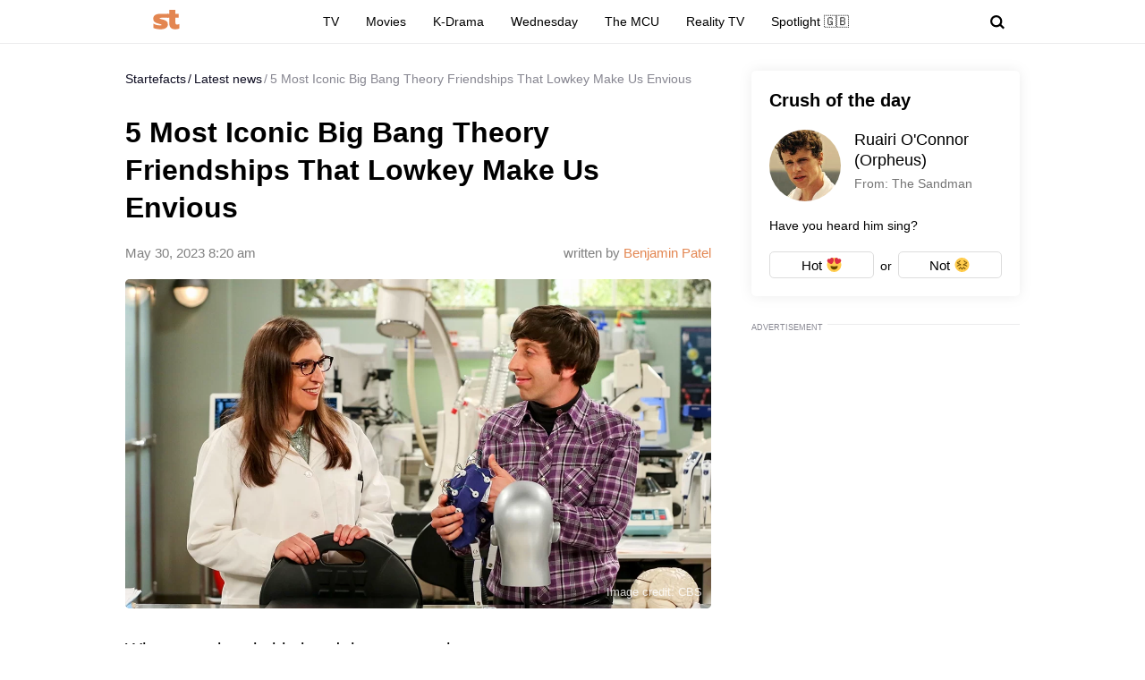

--- FILE ---
content_type: text/html; charset=UTF-8
request_url: https://startefacts.com/news/5-most-iconic-big-bang-theory-friendships-that-lowkey-make-us-envious_a135
body_size: 37192
content:
<!DOCTYPE html>
<html class="site" lang="en-US">
<head>
    <title>5 Most Iconic Big Bang Theory Friendships That Lowkey Make Us Envious  - Startefacts.com</title>
    <meta http-equiv="Content-Type" content="text/html; charset=utf-8"/>
    <meta name="revisit-after" content="1 day">
    <meta name="facebook-domain-verification" content="v3fzglu41op5teavvdsv7afba8d2uo"/>

    <meta name="msapplication-TileColor" content="#e38651">
    <meta name="theme-color" content="#e38651">
            <link rel="author" href="https://startefacts.com/author/benjamin-patel">
                <meta name="description" content="What an unbreakable bond these guys share.
"/>
                                                                                    <meta property="og:type" content="article"/>
                                                                                                    <meta property="og:image" content="https://startefacts.com/k2/news/1200/upload/upload/news/676719892356.webp"/>
                                                                                                    <meta property="og:image:secure_url" content="https://startefacts.com/k2/news/1200/upload/upload/news/676719892356.webp"/>
                                                                                                    <meta property="og:image:width" content="1200"/>
                                                                                                    <meta property="og:image:height" content="675"/>
                                                                                                    <meta property="og:image:alt" content="5 Most Iconic Big Bang Theory Friendships That Lowkey Make Us Envious "/>
                                                                                                    <meta property="og:locale" content="en_US"/>
                                                                                                    <meta property="og:site_name" content="Startefacts"/>
                                                                                                    <meta property="og:title" content="5 Most Iconic Big Bang Theory Friendships That Lowkey Make Us Envious "/>
                                                                                                    <meta property="og:url" content="https://startefacts.com/news/5-most-iconic-big-bang-theory-friendships-that-lowkey-make-us-envious_a135"/>
                                                                                                    <meta property="og:description" content="What an unbreakable bond these guys share.
"/>
                                        

            <link rel="canonical" href="https://startefacts.com/news/5-most-iconic-big-bang-theory-friendships-that-lowkey-make-us-envious_a135"/>
    
                        <meta property="twitter:image" content="https://startefacts.com/k2/news/1200/upload/upload/news/676719892356.webp"/>
                    <meta property="twitter:card" content="summary_large_image"/>
                    <meta property="twitter:title" content="5 Most Iconic Big Bang Theory Friendships That Lowkey Make Us Envious "/>
                    <meta property="twitter:description" content="What an unbreakable bond these guys share.
"/>
            
    
                                        <meta property="article:published_time" content="2023-05-30T08:20:00-04:00"/>
                                                <meta property="article:modified_time" content="2023-05-30T08:20:00-04:00"/>
                                                <meta property="article:author" content="Benjamin Patel"/>
                                                <meta property="article:section" content="TV"/>
                                                                    <meta property="article:tag" content="The Big Bang Theory"/>
                                        
    
            <meta name="robots" content="max-image-preview:large">
    
    <meta name="viewport"
          content="width=device-width, initial-scale=1, minimum-scale=1, maximum-scale=5, user-scalable=yes">
    <meta property="fb:pages" content="103711258060454"/>
    <meta name="format-detection" content="telephone=no"/>

    <link rel="manifest" href="/manifest.json">

    <link rel="icon" type="image/x-icon" href="/favicons/favicon.ico?2"/>
    <link rel="shortcut icon" type="image/x-icon" href="/favicons/favicon.ico?2"/>

    <link rel="icon" type="image/png" href="/favicons/16x16.png" sizes="16x16">
    <link rel="icon" type="image/png" href="/favicons/32x32.png" sizes="32x32">
    <link rel="icon" type="image/png" href="/favicons/96x96.png" sizes="96x96">
    <link rel="icon" type="image/png" href="/favicons/192x192.png" sizes="192x192">
    <link rel="icon" type="image/png" href="/favicons/512x512.png" sizes="512x512">

        <!-- bidders -->
    
    <!-- bidders -->
        <style>
                    :root{--color-bg:#fff;--color:#0d0c21;--color-reverse:#fff;--color-primary:#e38651;--color-less:#4a4a4a;--color-secondary:#666;--color-light:rgba(0,0,0,.12);--color-success:#19904c;--color-link:#33519f;--color-border:#ececed;--color-border-secondary:#ddd;--color-border-primary:#e38651;--color-shadow:rgba(0,0,0,.06);--color-shadow-secondary:rgba(65,146,193,.06);--color-filterReverse:invert(100%) sepia(2%) saturate(7494%) hue-rotate(219deg) brightness(119%) contrast(119%);--color-filterSuccess:invert(54%) sepia(99%) saturate(230%) hue-rotate(341deg) brightness(85%) contrast(97%);--color-filterSecondary:invert(39%) sepia(0%) saturate(2%) hue-rotate(21deg) brightness(101%) contrast(101%);--color-fb:#1877f2;--color-x:#000;--color-gnews:#f8f8f8;--color-reddit:#eb5528;--color-linkedin:#0a66c2;--color-flipboard:#c00;--color-copy:#f1f1f1;--accentColor:#4575ee}.avatar,.embed,.picture{--colorPicture-bg:#c4c4c4;--colorPicture:rgba(0,0,0,.4);--colorPicture-border:rgba(0,0,0,.53);--colorPicture-filter:var(--color-filterReverse)}[class*=button-],[type=submit]{--colorBtn-bg:#e38651;--colorBtn:#fff;--colorBtnSuccess-bg:#c48154;--colorBtnSuccess:#fff;--colorBtnSuccess-filter:var(--color-filterReverse);--colorBtnSecondary-bg:#666;--colorBtnSecondary:#fff;--colorBtnDisabled-bg:#96a1a8;--colorBtnBorder-bg:transparent;--colorBtnBorder:#000;--colorBtnBorder-border:#ddd}:root{--colorBlackout-bg:linear-gradient(180deg,transparent,#000 96.88%);--colorBlackout:#fff;--colorBlackout-secondary:hsla(0,0%,100%,.5);--colorBlackout-filter:var(--color-filterReverse)}.social{--colorSocial-bg:#d4d3d3;--colorSocial-icon:#000;--colorSocialColored-icon:#fff}:root{--gammaPrimary--color-bg:var(--color-primary);--gammaPrimary--color:#000;--gammaMain--color-bg:#fff;--gammaMain--color:#000;--gammaMain--color-reverse:#fff;--gammaMain--color-secondary:#737373;--gammaMain--color-light:rgba(0,0,0,.12);--gammaMain--colorSocial-bg:#eaeaea;--gammaSuccess--color-bg:#19904c;--gammaSuccess--color:#fff;--gammaFooter--color-bg:#262626;--gammaFooter--color:#fff;--gammaFooter--color-reverse:#000;--gammaFooter--color-secondary:#9b9b9b;--desktop:760px;--small-columns:1280px;--large-columns:1325px;--radius:5px;--radius-sm:3px;--radius-lg:10px;--height:30px;--height-m:32px;--height-lg:50px;--column:100%;--column-left:100%;--column-aside:300px;--column-gap:20px;--column-small:100%;--column-small-gap:20px;--column-small-left:100%}@media (min-width:760px){:root{--column:970px;--column-gap:35px;--column-small:1000px;--column-small-gap:45px;--column-small-left:655px}}@media (min-width:1280px){:root:not(.site-column){--column:1260px;--column-left:940px;--column-gap:20px;--column-small:1000px;--column-small-gap:45px}}@media (min-width:1325px){:root:not(.site-column){--column:1305px;--column-left:970px;--column-gap:45px;--column-small:1000px;--column-small-gap:45px;--column-small-left:655px}}:root{--row-gap:30px;--inner:20px}@media (min-width:760px){:root{--inner:30px}}:root{--outer:-20px}@media (min-width:760px){:root{--outer:-30px}}:root{--icon-preloader:url("data:image/svg+xml;charset=utf8,%3C?xml version='1.0' encoding='UTF-8' standalone='no'?%3E%3Csvg xmlns:svg='http://www.w3.org/2000/svg' xmlns='http://www.w3.org/2000/svg' xmlns:xlink='http://www.w3.org/1999/xlink' version='1.0' width='15px' height='15px' viewBox='0 0 128 128' xml:space='preserve'%3E%3Cg%3E%3Cpath d='M122.5 69.25H96.47a33.1 33.1 0 0 0 0-10.5h26.05a5.25 5.25 0 0 1 0 10.5z' fill='%23000000' fill-opacity='1'/%3E%3Cpath d='M112.04 97.83L89.47 84.8a33.1 33.1 0 0 0 5.25-9.1l22.57 13.03a5.25 5.25 0 0 1-5.28 9.1z' fill='%23b2b2b2' fill-opacity='0.3'/%3E%3Cpath d='M88.68 117.35L75.65 94.78a33.1 33.1 0 0 0 9.1-5.25l13.02 22.57a5.25 5.25 0 1 1-9.1 5.25z' fill='%23b2b2b2' fill-opacity='0.3'/%3E%3Cpath d='M58.7 122.57V96.5a33.1 33.1 0 0 0 10.5 0v26.07a5.25 5.25 0 0 1-10.5 0z' fill='%23b2b2b2' fill-opacity='0.3'/%3E%3Cpath d='M30.1 112.1l13.04-22.57a33.1 33.1 0 0 0 9.1 5.25L39.2 117.35a5.25 5.25 0 1 1-9.1-5.25z' fill='%23b2b2b2' fill-opacity='0.3'/%3E%3Cpath d='M10.6 88.74L33.16 75.7a33.1 33.1 0 0 0 5.25 9.1L15.88 97.83a5.25 5.25 0 1 1-5.25-9.1z' fill='%23b2b2b2' fill-opacity='0.3'/%3E%3Cpath d='M5.37 58.75h26.06a33.1 33.1 0 0 0 0 10.5H5.37a5.25 5.25 0 0 1 0-10.5z' fill='%23999999' fill-opacity='0.4'/%3E%3Cpath d='M15.85 30.17L38.4 43.2a33.1 33.1 0 0 0-5.24 9.1L10.6 39.25a5.25 5.25 0 1 1 5.25-9.1z' fill='%237f7f7f' fill-opacity='0.5'/%3E%3Cpath d='M39.2 10.65l13.03 22.57a33.1 33.1 0 0 0-9.1 5.25l-13-22.57a5.25 5.25 0 1 1 9.1-5.25z' fill='%23666666' fill-opacity='0.6'/%3E%3Cpath d='M69.2 5.43V31.5a33.1 33.1 0 0 0-10.5 0V5.42a5.25 5.25 0 1 1 10.5 0z' fill='%234c4c4c' fill-opacity='0.7'/%3E%3Cpath d='M97.77 15.9L84.75 38.47a33.1 33.1 0 0 0-9.1-5.25l13.03-22.57a5.25 5.25 0 1 1 9.1 5.25z' fill='%23333333' fill-opacity='0.8'/%3E%3Cpath d='M117.3 39.26L94.7 52.3a33.1 33.1 0 0 0-5.25-9.1l22.57-13.03a5.25 5.25 0 0 1 5.25 9.1z' fill='%23191919' fill-opacity='0.9'/%3E%3CanimateTransform attributeName='transform' type='rotate' values='0 64 64;30 64 64;60 64 64;90 64 64;120 64 64;150 64 64;180 64 64;210 64 64;240 64 64;270 64 64;300 64 64;330 64 64' calcMode='discrete' dur='1080ms' repeatCount='indefinite'%3E%3C/animateTransform%3E%3C/g%3E%3C/svg%3E");--icon-camera:url("data:image/svg+xml;charset=utf-8,%3Csvg xmlns='http://www.w3.org/2000/svg' viewBox='0 0 19.5 15'%3E%3Cpath d='M9.75 5.01a3.274 3.274 0 0 0-3.272 3.282 3.277 3.277 0 0 0 3.272 3.281 3.277 3.277 0 0 0 3.272-3.28A3.277 3.277 0 0 0 9.75 5.01zm8.175-2.62h-3.164L12.867.479s-.01-.01-.014-.01l-.01-.009A1.533 1.533 0 0 0 11.753 0H7.814c-.46 0-.867.197-1.153.51v.006L4.809 2.39H1.575C.703 2.39 0 3.075 0 3.947v9.473C0 14.292.703 15 1.575 15h16.35a1.58 1.58 0 0 0 1.575-1.58V3.947a1.56 1.56 0 0 0-1.575-1.556ZM9.75 12.634a4.341 4.341 0 0 1 0-8.681 4.341 4.341 0 0 1 0 8.681zm7.88-7.735a.66.66 0 0 1-.657-.66.66.66 0 0 1 .657-.661.66.66 0 0 1 .656.66.66.66 0 0 1-.656.661z'/%3E%3C/svg%3E");--icon-arrow:url("data:image/svg+xml;charset=utf-8,%3Csvg width='5' height='12' fill='none' xmlns='http://www.w3.org/2000/svg'%3E%3Cpath d='m1 11 3-5-3-5' fill-rule='evenodd' stroke='%23000' fill='transparent' stroke-linecap='round' stroke-linejoin='round'/%3E%3C/svg%3E");--icon-fullArrow:url("data:image/svg+xml;charset=utf-8,%3Csvg xmlns='http://www.w3.org/2000/svg' width='30' height='17' fill='none'%3E%3Cpath d='M21.24 16.112 29.496 8.4 21.24.688v7.04H.632v1.344H21.24v7.04Z' fill='%23E38651'/%3E%3C/svg%3E");--icon-loupe:url("data:image/svg+xml;charset=utf-8,%3Csvg width='16' height='16' xmlns='http://www.w3.org/2000/svg'%3E%3Cpath fill-rule='evenodd' clip-rule='evenodd' d='M6.71 11.183A4.478 4.478 0 0 1 2.237 6.71 4.478 4.478 0 0 1 6.71 2.237a4.478 4.478 0 0 1 4.473 4.473 4.478 4.478 0 0 1-4.473 4.473ZM16 13.971l-3.644-3.644A6.671 6.671 0 0 0 13.42 6.71a6.71 6.71 0 1 0-6.71 6.71c1.564 0 2.999-.54 4.14-1.437l3.568 3.57L16 13.97Z'/%3E%3C/svg%3E");--icon-hands:url("data:image/svg+xml;charset=utf-8,%3Csvg xmlns='http://www.w3.org/2000/svg'%3E%3Cpath d='m17.945 2.174 1.172-1.172a.586.586 0 1 0-.828-.829l-1.172 1.172a.586.586 0 0 0 .829.829zm1.969 1.421h-1.172a.586.586 0 1 0 0 1.172h1.172a.586.586 0 0 0 0-1.172zM.502 7.275c.092 1.57.084 2.87.077 4.017-.018 3.043-.046 5.025 2.093 7.164a5.28 5.28 0 0 0 7.458 0l5.8-5.8a1.757 1.757 0 0 0-.485-2.83l.961-.96a1.76 1.76 0 0 0-.545-2.856 1.757 1.757 0 0 0-.798-2.473 1.757 1.757 0 0 0-2.35-2.475A1.76 1.76 0 0 0 9.856.516c-.036.035-3.102 3.09-5.064 5.05L4.49 3.433a1.757 1.757 0 0 0-3.513.051c.047.797.072 1.599.08 2.502-.396.37-.578.898-.556 1.289Zm14.6 4.552-5.8 5.8a4.106 4.106 0 0 1-5.8 0c-1.778-1.776-1.769-3.297-1.75-6.328.006-1.158.014-2.47-.079-4.064a.587.587 0 0 1 1-.38c.198.2.122.285.177.498v.003l.47 3.325a.586.586 0 0 0 .995.333l5.832-5.83a.586.586 0 0 1 .812.843L8.472 8.513a.586.586 0 1 0 .828.829l3.315-3.315a.587.587 0 0 1 .828.829L10.13 10.17a.586.586 0 0 0 .828.829l2.486-2.486a.587.587 0 0 1 .829.829l-2.486 2.485a.586.586 0 1 0 .829.829l1.66-1.66a.587.587 0 0 1 .826.831zm-.353-7.104c.229.229.229.6 0 .828l-.132.132a1.76 1.76 0 0 0-.829-.828l.133-.133a.587.587 0 0 1 .828 0zm.829 3.314-.133.133a1.747 1.747 0 0 0-.829-.829l.133-.133a.587.587 0 0 1 .829.829zm-1.58-5.863c.229.228.23.597.002.827l-1.87 1.854a1.759 1.759 0 0 0-.824-.826l1.864-1.855a.587.587 0 0 1 .829 0zm-9.207 5.05c1.75-1.751 5.851-5.837 5.893-5.879a.587.587 0 0 1 .863.79c-5.48 5.469 2.577-2.588-7.23 7.22l-.295-2.08a.585.585 0 0 0 .77-.052ZM2.15 3.444a.587.587 0 0 1 1-.38c.198.2.122.285.177.497l.384 2.717a1.754 1.754 0 0 0-1.486-.765c-.012-.73-.036-1.4-.075-2.069Z'/%3E%3C/svg%3E");--icon-close:url("data:image/svg+xml;charset=utf-8,%3Csvg width='8' height='8' fill='none' xmlns='http://www.w3.org/2000/svg'%3E%3Cg clip-path='url(%23a)'%3E%3Cpath d='m4.95 4 2.853-2.852a.672.672 0 1 0-.95-.951L4 3.049 1.148.197a.672.672 0 1 0-.951.95L3.049 4 .197 6.852a.672.672 0 0 0 .95.951L4 4.951l2.852 2.852a.672.672 0 1 0 .951-.95L4.951 4Z' fill='%23000'/%3E%3C/g%3E%3Cdefs%3E%3CclipPath id='a'%3E%3Cpath fill='%23fff' d='M0 0h8v8H0z'/%3E%3C/clipPath%3E%3C/defs%3E%3C/svg%3E")}p{margin-bottom:1em;margin-top:1em}a{color:inherit;text-decoration:none}a:active{transform:translateY(2px)}h1{display:block;font-size:24px;font-weight:700}@media (min-width:760px){h1{font-size:28px}}h2{display:block;font-size:22px;font-weight:700}@media (min-width:760px){h2{font-size:24px}}button{background-color:transparent;border:none;color:inherit;cursor:pointer;margin:0;padding:0}button:active{transform:translateY(2px)}button:focus{outline:0}figure{display:block;margin:0 0 18px;padding:0}figcaption{color:var(--color-secondary);display:block;font-size:13px;margin-top:7px}[type=email],[type=password],[type=search],[type=text],select,textarea{-moz-appearance:none;appearance:none;-webkit-appearance:none;background-color:var(--color-bg);border:1px solid var(--color-border);border-radius:var(--radius-lg);box-sizing:border-box;color:var(--color);display:block;font:normal 16px/1.32 Helvetica,Arial,sans-serif;height:var(--height);margin:0 0 10px;outline:0;padding:10px 20px;resize:none;width:100%}textarea{min-height:70px}::-moz-placeholder{color:var(--color-secondary);font-size:14px}::placeholder{color:var(--color-secondary);font-size:14px}[type=submit]{--color-bg:var(--colorBtn-bg);--color-border:var(--colorBtn-bg);--color:var(--colorBtn);align-items:center;background:var(--color-bg);border:none;border-radius:var(--radius-sm);color:var(--color);cursor:pointer;font-size:13px;font-weight:700;height:var(--height);outline:0;padding:0 10px}[type=checkbox],[type=radio],[type=submit]{box-sizing:border-box;display:inline-flex;justify-content:center;position:relative}[type=checkbox],[type=radio]{align-items:baseline;-webkit-appearance:none;background-color:var(--color-bg);border:1px solid var(--color-border);height:20px;margin:0;padding:0;text-align:center;width:20px}[type=checkbox]{border-radius:0}[type=radio]{border-radius:50%}[type=checkbox]:checked:after,[type=radio]:checked:after{background-color:var(--color-primary);content:"";display:block;height:10px;left:4px;position:absolute;top:4px;width:10px}[type=radio]:checked:after{border-radius:50%}form{margin-bottom:var(--row-gap)}form:invalid [type=submit]{--color-bg:var(--colorBtnDisabled-bg);--color-border:var(--colorBtnDisabled-bg)}label{display:flex}label:not([class]){margin-bottom:15px}label:not([class]) input{margin-right:5px}label:not([class])>input{flex-shrink:0;margin-bottom:0}@media (min-width:760px){[type=email],[type=search],[type=text],select,textarea{font-size:13px}}.body-lock{overflow:hidden!important;touch-action:none}.body-fixedLock{position:fixed;width:100%}[class*=gamma-]{background:var(--color-bg);color:var(--color)}.gamma-primary{--color-bg:var(--gammaPrimary--color-bg);--color:var(--gammaPrimary--color)}.gamma-main{--color-bg:var(--gammaMain--color-bg);--color:var(--gammaMain--color);--color-secondary:var(--gammaMain--color-secondary);--color-light:var(--gammaMain--color-light);--colorSocial-bg:var(--gammaMain--colorSocial-bg)}.gamma-footer{--color-bg:var(--gammaFooter--color-bg);--color:var(--gammaFooter--color);--color-secondary:var(--gammaFooter--color-secondary);--color-reverse:var(--gammaFooter--color-reverse)}.column{box-sizing:border-box;display:block;width:var(--column)}@media (min-width:760px){.column{margin-left:auto;margin-right:auto}}.column-small{width:var(--column-small)}.column-small .site_left{width:var(--column-small-left)}@media (min-width:760px){.column-small .grid{--grid-cellCount:2}}.grid{box-sizing:border-box;display:block}.grid:last-child{margin-bottom:calc(var(--row-gap)*-1)}[class*=grid_cell-]{box-sizing:border-box;margin-bottom:var(--row-gap)}@media (min-width:760px){.grid{-moz-column-gap:var(--column-small-gap);column-gap:var(--column-small-gap);display:grid;grid-template-columns:repeat(var(--grid-cellCount),minmax(0,1fr));justify-content:space-between}.grid_cell-2{grid-column-end:span 2}.grid_cell-3{grid-column-end:span 3}.grid_cell-4{grid-column-end:span 4}}@media (max-width:1279px){.grid_aside{display:none}}.block{position:relative}.block:not(:last-child){margin-bottom:var(--row-gap)}.block-empty{padding:0 20px}@media(min-width:760px){.block-empty{padding:0 30px}}@media (max-width:759px){.swipe{-webkit-overflow-scrolling:touch;display:flex;overflow-x:scroll;overflow-y:hidden;position:relative;scrollbar-width:none}.swipe::-webkit-scrollbar{display:none}.swipe>*{position:relative}.swipe>:last-child:after{content:"";display:block;height:1px;position:absolute;right:-20px;width:20px}.inner-default,.inner-mobile{padding-left:var(--inner);padding-right:var(--inner)}}@media (min-width:760px){.inner-default,.inner-desktop{padding-left:var(--inner);padding-right:var(--inner)}}.outer{margin-left:var(--outer);margin-right:var(--outer)}@media (max-width:759px){.inout-mobile{margin-left:var(--outer);margin-right:var(--outer);padding-left:var(--inner);padding-right:var(--inner)}}.row-gap>*{margin-bottom:var(--row-gap)}.row-gap>:last-child{margin-bottom:0}@media (min-width:760px){.anchor{margin-top:-30px}}.editor{display:block;font-size:20px;line-height:1.44;overflow-wrap:break-word}.editor figure{width:100%}.editor p{line-height:1.6}.editor h2{margin-bottom:30px;margin-top:40px}.editor a:not(.moreLink,.tags_item){text-decoration:underline}.editor img:not([class]){height:auto;max-width:100%}.editor hr{border:none;border-bottom:1px solid var(--color-border)}.editor blockquote{border-left:5px solid var(--color-primary);font-style:italic;line-height:1.36;margin:1.167em 0;padding-left:20px}.editor blockquote p{margin-left:0;margin-right:0}.editor>:first-child{margin-top:0}.editor>:last-child{margin-bottom:0}@media(hover:hover){.editor a:not(.moreLink,.tags_item):hover{color:var(--color-primary)}}.more{max-height:100px;overflow:hidden;position:relative}.more_btn{display:none}.more.el-active .more_btn{background-color:var(--color-bg);bottom:0;color:var(--color-note);cursor:pointer;display:block;font-size:inherit;line-height:inherit;position:absolute;right:0}.more.el-active .more_btn:before{background:linear-gradient(90deg,hsla(0,0%,100%,0),var(--color-bg) 50%);content:"";display:block;height:100%;position:absolute;right:100%;top:0;width:24px}.more.el-more{height:auto;max-height:none}.more.el-more .more_btn{display:none}.more-gradient.el-active:not(.el-more):after{background:linear-gradient(0deg,var(--color-bg),var(--color-bg) 15px,hsla(0,0%,100%,0) 100%);bottom:0;content:"";display:block;height:var(--height-lg);left:0;position:absolute;width:100%}.more-gradient.el-active .more_btn{line-height:1;z-index:1}.googleRecaptcha{align-items:center;display:flex;justify-content:center;margin:0 -15px;min-height:78px;position:relative}.googleRecaptcha:empty:after{background:url("data:image/svg+xml;charset=utf8,%3C?xml version='1.0' encoding='UTF-8' standalone='no'?%3E%3Csvg xmlns:svg='http://www.w3.org/2000/svg' xmlns='http://www.w3.org/2000/svg' xmlns:xlink='http://www.w3.org/1999/xlink' version='1.0' width='15px' height='15px' viewBox='0 0 128 128' xml:space='preserve'%3E%3Cg%3E%3Cpath d='M122.5 69.25H96.47a33.1 33.1 0 0 0 0-10.5h26.05a5.25 5.25 0 0 1 0 10.5z' fill='%23000000' fill-opacity='1'/%3E%3Cpath d='M112.04 97.83L89.47 84.8a33.1 33.1 0 0 0 5.25-9.1l22.57 13.03a5.25 5.25 0 0 1-5.28 9.1z' fill='%23b2b2b2' fill-opacity='0.3'/%3E%3Cpath d='M88.68 117.35L75.65 94.78a33.1 33.1 0 0 0 9.1-5.25l13.02 22.57a5.25 5.25 0 1 1-9.1 5.25z' fill='%23b2b2b2' fill-opacity='0.3'/%3E%3Cpath d='M58.7 122.57V96.5a33.1 33.1 0 0 0 10.5 0v26.07a5.25 5.25 0 0 1-10.5 0z' fill='%23b2b2b2' fill-opacity='0.3'/%3E%3Cpath d='M30.1 112.1l13.04-22.57a33.1 33.1 0 0 0 9.1 5.25L39.2 117.35a5.25 5.25 0 1 1-9.1-5.25z' fill='%23b2b2b2' fill-opacity='0.3'/%3E%3Cpath d='M10.6 88.74L33.16 75.7a33.1 33.1 0 0 0 5.25 9.1L15.88 97.83a5.25 5.25 0 1 1-5.25-9.1z' fill='%23b2b2b2' fill-opacity='0.3'/%3E%3Cpath d='M5.37 58.75h26.06a33.1 33.1 0 0 0 0 10.5H5.37a5.25 5.25 0 0 1 0-10.5z' fill='%23999999' fill-opacity='0.4'/%3E%3Cpath d='M15.85 30.17L38.4 43.2a33.1 33.1 0 0 0-5.24 9.1L10.6 39.25a5.25 5.25 0 1 1 5.25-9.1z' fill='%237f7f7f' fill-opacity='0.5'/%3E%3Cpath d='M39.2 10.65l13.03 22.57a33.1 33.1 0 0 0-9.1 5.25l-13-22.57a5.25 5.25 0 1 1 9.1-5.25z' fill='%23666666' fill-opacity='0.6'/%3E%3Cpath d='M69.2 5.43V31.5a33.1 33.1 0 0 0-10.5 0V5.42a5.25 5.25 0 1 1 10.5 0z' fill='%234c4c4c' fill-opacity='0.7'/%3E%3Cpath d='M97.77 15.9L84.75 38.47a33.1 33.1 0 0 0-9.1-5.25l13.03-22.57a5.25 5.25 0 1 1 9.1 5.25z' fill='%23333333' fill-opacity='0.8'/%3E%3Cpath d='M117.3 39.26L94.7 52.3a33.1 33.1 0 0 0-5.25-9.1l22.57-13.03a5.25 5.25 0 0 1 5.25 9.1z' fill='%23191919' fill-opacity='0.9'/%3E%3CanimateTransform attributeName='transform' type='rotate' values='0 64 64;30 64 64;60 64 64;90 64 64;120 64 64;150 64 64;180 64 64;210 64 64;240 64 64;270 64 64;300 64 64;330 64 64' calcMode='discrete' dur='1080ms' repeatCount='indefinite'%3E%3C/animateTransform%3E%3C/g%3E%3C/svg%3E") 50% 50% no-repeat;background-size:contain;content:"";display:block;height:15px;left:50%;margin:-8px 0 0 -8px;position:absolute;top:50%;width:15px}@media (min-width:759px){.googleRecaptcha{margin:0;width:304px}}.link{text-decoration:underline}@media(hover:hover){.link:hover{color:var(--color-primary)}}.href{display:block;height:100%;left:0;top:0;width:100%}.anchor,.href{position:absolute}.anchor{margin-top:-20px;visibility:hidden}@media (min-width:760px){.anchor{margin-top:-20px}}[class*=title-]{display:block;font-weight:700}.title-1{font-size:24px;margin:0 0 10px}@media (min-width:760px){.title-1{font-size:28px;margin-bottom:15px}}.title-2{font-size:22px;margin:0 0 16px}@media (min-width:760px){.title-2{font-size:24px}}[class*=button-]{--color-bg:var(--colorBtn-bg);--color-border:var(--colorBtn-bg);--color:var(--colorBtn);align-items:center;background:var(--color-bg);border:none;border-radius:var(--radius-sm);box-sizing:border-box;color:var(--color);cursor:pointer;display:inline-flex;font-size:13px;font-weight:700;height:var(--height);justify-content:center;outline:0;padding:0 10px;position:relative}.button-link{--color-bg:transparent;color:var(--color-link);font-weight:400;padding:0;text-decoration:underline;text-decoration-color:var(--color-link)}.button-success{--color-bg:var(--colorBtnSuccess-bg);--color:var(--colorBtnSuccess);--color-border:var(--colorBtnSuccess-bg);--color-filter:var(--color-filterReverse)}.button-secondary{--color-bg:#666;--color:var(--colorBtnSecondary)}.button-primary{--color-bg:var(--gammaPrimary--color-bg);--color:var(--gammaMain--color-bg)}[class*=button-border]{--color:var(--colorBtnBorder);--color-bg:var(--colorBtnBorder-bg);--color-border:var(--colorBtnBorder-border);border:1px solid var(--color-border)}.button-border-secondary{--color:var(--color);--color-border:var(---color-border-secondary)}.button-lg{border-radius:var(--radius-lg);font-size:16px;font-weight:400;height:var(--height-lg);padding-left:30px;padding-right:30px}.tags{display:flex;flex-wrap:wrap;margin-bottom:0;margin-left:-10px}.tags_item{--color-border:var(--color-border-secondary);border-radius:var(--radius);display:flex;flex-shrink:0;font-weight:700;height:var(--height-m);margin-bottom:10px;margin-left:10px}.picture{--color-bg:var(--colorPicture-bg);--color:var(--colorPicture);--color-filter:var(--colorPicture-filter);--aspect-ratio:56.25%;background-color:var(--color-bg);color:var(--color);display:block;overflow:hidden;position:relative}.picture:before{content:"";display:block;padding-top:var(--aspect-ratio)}.picture_image{display:block;height:100%;left:0;-o-object-fit:cover;object-fit:cover;-o-object-position:50% 50%;object-position:50% 50%;position:absolute;top:0;width:100%}.picture-any .picture_image{--aspect-ratio:0;height:auto;position:relative}.picture-any:before{display:none}.picture-round{border-radius:50%}.picture-round:before{content:"";display:block;padding-top:100%}.picture-avatar{--color-border:var(--colorPicture-border);border:1px solid var(--color-border);border-radius:50%}.picture-avatar:before{content:"";display:block;padding-top:100%}.picture-alt:after{background:var(--icon-camera) 50% 50% /25% auto no-repeat;content:"";display:block;filter:var(--colorPicture-filter);height:100%;left:0;position:absolute;top:0;width:100%}.picture-centered{margin-left:auto;margin-right:auto;max-width:100%;width:var(--width)}.picture-preloader:not(.js-loaded):after{background:var(--icon-preloader) 50% 50% no-repeat;background-size:contain;content:"";display:block;height:20px;left:50%;margin:-10px 0 0 -10px;position:absolute;top:50%;width:20px}.picture-preloader .picture_image{opacity:0;transition:opacity .5s}.picture-preloader.js-loaded .picture_image{opacity:1}.user{align-items:center;display:flex;margin-bottom:10px;position:relative}.user_thumb.avatar{font-size:24px;margin-right:7px}.user_content>:last-child{margin-bottom:0}.user_name{margin-bottom:4px}.user_info,.user_name{display:block;font-size:14px}.user_info{color:var(--color-secondary)}.authorship{display:flex}.authorship_info,.authorship_nameStatus{opacity:.5}.authorship_nameLink{color:var(--color-primary);opacity:1}.authorship_nameList{display:flex;flex-direction:column}@media(max-width:759px){.authorship{align-items:flex-start;flex-direction:column-reverse}}@media(min-width:760px){.authorship{flex-direction:row-reverse;justify-content:space-between}.authorship_nameList{align-items:flex-end}}.figure{display:block;margin-bottom:18px;position:relative}.figure_caption{bottom:0;box-sizing:border-box;color:var(--color-secondary);color:var(--gammaMain--color-reverse);display:block;font-size:13px;margin-top:0;max-height:100%;opacity:.8;padding:10px;position:absolute;right:0}.avatar{--color-bg:var(--colorPicture-bg);background-color:var(--color-bg);border-radius:50%;display:inline-block;font-size:50px;height:1em;overflow:hidden;position:relative;width:1em}.avatar_thumb{display:block;height:100%;left:0;-o-object-fit:cover;object-fit:cover;-o-object-position:50% 50%;object-position:50% 50%;position:absolute;top:0;width:100%}.avatar-alt{--color-filter:var(--colorPicture-filter)}.avatar-alt:after{background:var(--icon-camera) 50% 50% /30% auto no-repeat;content:"";display:block;filter:var(--color-filter);height:100%;left:0;position:absolute;top:0;width:100%}.symbol,[class*=symbol-]{fill:var(--color);stroke:var(--color);stroke-width:0;display:inline-block;font-size:12px;height:1em;width:1em}.symbol-logo{font-size:40px;width:2.95em}.symbol-logo2{font-size:22px;width:1.4em}.symbol-logoFooter{font-size:34px;width:1.38em}.symbol-hands{font-size:20px;width:1.05em}.symbol-fb{font-size:17px;width:.463em}.symbol-telegram{font-size:17px;width:1.19em}.symbol-linkedin{font-size:18px;width:1em}.symbol-pin{stroke-width:1}.symbol-gnewsshort{font-size:16px;width:1.25em}.logo{align-items:baseline;display:inline-flex}.logo_icon{display:flex;flex-shrink:0}.logo_text{display:none}@media (min-width:760px){.logo_text{display:block;line-height:1;margin-left:5px}}.breadcrumbs{display:flex;flex-wrap:wrap;font-size:14px;margin-bottom:5px;margin-left:-2px;margin-top:0;padding-left:0}.breadcrumbs_item{display:block;margin-left:2px}.breadcrumbs_item:not(:first-child):before{content:"/";margin-right:3px}.breadcrumbs_item:last-child{opacity:.5}@media(min-width:760px){.breadcrumbs{margin-bottom:10px}}.social{--color-bg:var(--colorSocial-bg);--color:var(--colorSocial-icon);display:flex;font-size:var(--height);margin-left:-10px}[class*=social_item-]{align-items:center;background-color:var(--color-bg);border-radius:var(--radius-sm);display:flex;height:1em;margin-left:10px;width:1em}.article_socialList [class*=social_item-]{border-radius:4px}.social_icon{font-size:1em;height:.6em;margin:auto;-o-object-fit:contain;object-fit:contain;-o-object-position:0 50%;object-position:0 50%;width:.6em}.social_item-gnews{background-color:inherit;border:1px solid var(--color-light);box-sizing:border-box;padding:0 10px;width:-moz-fit-content;width:fit-content}.social_item-gnews .social_icon{margin-right:3px}.social_text{font-size:14px;white-space:nowrap}.social-colored{--color:var(--colorSocialColored-icon)}.social-colored .social_item-fb{--color-bg:var(--color-fb)}.social-colored .social_item-telegram{--color-bg:var(--color-telegram)}.social-colored .social_item-linkedin{--color-bg:var(--color-linkedin)}.social-colored .social_item-x{--color-bg:var(--color-x)}.article_socialList .social_item-gnews{--color-bg:var(--color-gnews)}.social_item-writeEmail{height:auto;min-height:var(--height);white-space:nowrap;width:auto}.social-bordered{--color-bg:var(--color-primary);--color:#fff;border:1px solid var(--color-border);border-radius:var(--radius-sm);font-size:20px;padding:5px}.social-bordered [class*=social_item-]{margin:3px 10px;position:relative}.social-bordered [class*=social_item-]:before{background-color:var(--color-border);content:"";height:calc(100% + 6px);left:-10px;position:absolute;top:-3px;width:1px}.social-bordered [class*=social_item-]:first-child:before{content:none}@media (max-width:759px){.article_socialList .social_item-gnews{display:none}}.bricks{display:flex;padding-top:10px}.bricks_item{align-items:center;border:1px solid var(--color-border-secondary);border-radius:var(--radius);color:var(--color);cursor:pointer;display:flex;flex-shrink:0;font-size:13px;font-weight:700;height:30px;margin:0 0 10px 10px;padding:0 10px;-webkit-user-select:none;-moz-user-select:none;user-select:none}.bricks_icon{fill:var(--color-primary);font-size:15px;margin-right:7px}.bricks_item.el-active{--color-bg:#000;--color:#fff;background-color:var(--color-bg);border-color:transparent;color:var(--color)}.bricks_item.el-active .bricks_icon{fill:var(--color-reverse)}.bricks_item:first-child{margin-left:0}@media (hover:hover){.bricks_item:not(.el-active):hover{background-color:var(--color-bg-hover);border-color:inherit}}@media (max-width:758px){.bricks:not(.swipe){flex-wrap:wrap;margin-left:-10px}.bricks:not(.swipe) .bricks_item:first-child{margin-left:10px}}@media (min-width:759px){.bricks{flex-wrap:wrap;margin-left:-10px}.bricks_item:first-child{margin-left:10px}}.label{align-items:center;display:flex}.label_input{margin-right:7px}.label_text{display:block;font-size:13px}[class*=ellipsis-]{-webkit-line-clamp:var(--clamp);-webkit-box-orient:vertical;display:-webkit-box;overflow:hidden}.ellipsis-1{--clamp:1}.ellipsis-2{--clamp:2}.ellipsis-3{--clamp:3}.ellipsis-4{--clamp:4}.ellipsis-5{--clamp:5}.ellipsis-6{--clamp:6}.shortNewsList:not(.shortNewsList-new)
.shortNewsList:not(.shortNewsList-popular){display:block;margin-bottom:var(--row-gap)}.shortNewsList:last-child{margin-bottom:0}.shortNewsList_item{display:block;margin-bottom:var(--row-gap)}.shortNewsList_item-bold .shortNewsList_title{font-weight:700}.shortNewsList_item:last-child{margin-bottom:0}.shortNewsList_thumb{border-radius:var(--radius);margin-bottom:10px}.shortNewsList_desc,.shortNewsList_title{display:block;margin-bottom:5px}.shortNewsList_desc{font-size:13px}.shortNewsList_info{color:var(--color-secondary);display:block;font-size:13px}.shortNewsList-line{display:flex}.shortNewsList-line .shortNewsList_item{background-color:#f5f5f7;border-radius:var(--radius);box-sizing:border-box;display:flex;flex-shrink:0;height:108px;margin-bottom:40px;margin-right:15px;margin-top:16px;overflow:hidden;padding:10px;width:-moz-fit-content;width:fit-content}.shortNewsList-line .shortNewsList_thumb{border-radius:var(--radius);height:60px;margin-right:10px;width:80px}.shortNewsList-line .shortNewsList_thumb:before{padding:0}.shortNewsList-line .shortNewsList_info{display:none}.shortNewsList-line .shortNewsList_title{-webkit-line-clamp:4;-webkit-box-orient:vertical;display:-webkit-box;font-size:16px;height:-moz-fit-content;height:fit-content;margin-bottom:0;overflow:hidden;text-overflow:ellipsis;width:215px}.shortNewsList-new .shortNewsList_item{border-radius:var(--radius);position:relative;z-index:1}.shortNewsList-new .shortNewsList_item:before{background:linear-gradient(180deg,transparent,#000 100%);border-radius:inherit;content:"";height:100%;left:0;position:absolute;top:0;width:100%;z-index:2}.shortNewsList-new .shortNewsList_item:after{background:var(--icon-fullArrow) 50% 50% /contain no-repeat;background-repeat:no-repeat;bottom:9px;content:"";height:32px;padding:0;position:absolute;right:9px;width:33px;z-index:3}.shortNewsList-new .shortNewsList_thumb{margin-bottom:0}.shortNewsList-new .shortNewsList_title{bottom:20px;box-sizing:border-box;color:var(--gammaMain--color-reverse);display:-webkit-box;font-size:18px;font-weight:700;left:0;margin-bottom:0;padding-left:20px;padding-right:56px;position:absolute;width:100%;word-break:break-word;z-index:3}@media (max-width:758px){.shortNewsList-new .shortNewsList_item{display:block;flex-shrink:0;margin-bottom:0;width:315px}.shortNewsList-new .shortNewsList_item:not(:last-child){margin-right:10px}}@media (max-width:758px){.shortNewsList-popular .shortNewsList_thumb{border-radius:0;margin-bottom:15px}.shortNewsList-popular .shortNewsList_item:not(:last-child){margin-right:15px}.shortNewsList-popular .shortNewsList_item{flex-shrink:0;width:224px}.shortNewsList-popular .shortNewsList_title{font-size:20px;font-weight:700;margin-bottom:0}.shortNewsList-popular .shortNewsList_date{color:var(--color-primary);font-size:14px;font-weight:700}.shortNewsList-popular .shortNewsList_category{font-size:14px;opacity:.6}.shortNewsList-popular .shortNewsList_info{align-items:flex-start;display:flex;justify-content:space-between;margin-bottom:5px}}@media (min-width:759px){.shortNewsList-popular{display:flex}.shortNewsList-popular .shortNewsList_thumb{border-radius:0;margin-bottom:15px}.shortNewsList-popular .shortNewsList_item:not(:last-child){margin-right:30px}.shortNewsList-popular .shortNewsList_item{width:100%}.shortNewsList-popular .shortNewsList_title{font-size:20px;font-weight:700;margin-bottom:0}.shortNewsList-popular .shortNewsList_date{color:var(--color-primary);font-size:14px;font-weight:700}.shortNewsList-popular .shortNewsList_category{font-size:14px;opacity:.6}.shortNewsList-popular .shortNewsList_info{align-items:flex-start;display:flex;justify-content:space-between;margin-bottom:5px}}.crushVote_info{grid-column-gap:15px;display:grid;grid-template-columns:auto 1fr;margin-bottom:12px}.crushVote_avatar{font-size:80px}.crushVote_name{display:block;font-size:18px;margin-bottom:5px}.crushVote_from{color:var(--color-secondary)}.crushVote_desc{display:block;margin-bottom:20px}.crushVote_vote{min-height:30px}.crushVote_action{grid-column-gap:7px;align-items:baseline;display:grid;grid-template-columns:1fr auto 1fr}.crushVote_btn{--color-border:var(--color-border-secondary);border-radius:var(--radius);font-size:15px;font-weight:400;transition-duration:.3s}.crushVote_btnText{margin-right:5px}.crushVote_labels{display:flex;justify-content:space-between;margin-bottom:5px}.crushVote_label{font-size:13px}.crushVote_chart{border-radius:var(--radius-lg);display:block;height:3px;overflow:hidden;position:relative}.crushVote_chartBg{background-color:var(--color-border-secondary);width:100%}.crushVote_chartBg,.crushVote_chartHover{height:100%;left:0;position:absolute;top:0}.crushVote_chartHover{background-color:#ed1f1f}.crushVote_vote.el-active{animation:fade .6s ease-in-out;pointer-events:none}.crushVote_vote.el-active .crushVote_action,.crushVote_vote:not(.el-active) .crushVote_results{display:none}.crushVote_vote.el-pending{opacity:.5;pointer-events:none}@keyframes fade{0%{opacity:0}to{opacity:1}}@media (max-width:759px){.crushVote{border-radius:var(--radius);box-shadow:0 0 14px hsla(0,0%,50%,.15);font-size:14px;margin-left:var(--inner);margin-right:var(--inner);padding:18px}.crushVote_title{font-size:20px;margin-bottom:20px}.crushVote_btn{height:35px}}@media (min-width:760px){.crushVote{border-radius:var(--radius);box-shadow:0 0 14px hsla(0,0%,50%,.15);font-size:14px;padding:20px}.crushVote_title{font-size:20px;margin-bottom:20px}}@media (hover:hover){.crushVote_btn:hover{--color-border:#ed1f1f}}.dynamicIframe{box-sizing:border-box;height:1px;overflow:hidden;position:relative;transition:height .3s;width:100%}.dynamicIframe_element{border:none;height:100%;left:0;position:absolute;top:0;width:100%}.banner{display:block;margin-bottom:var(--row-gap);overflow:hidden;padding-bottom:0;padding-top:0;position:relative;text-align:center}.banner:last-child{margin-bottom:0}.banner>:not(script):not(style){display:block;margin:auto!important}.banner_header{align-items:flex-start;display:flex;margin-bottom:11px}.banner_headerTitle{font-size:9px;opacity:.5;text-transform:uppercase}.banner_headerLine{border-bottom:1px solid var(--color-border);display:block;margin-left:5px;margin-top:1px;width:100%}@media (min-width:759px){.banner-970{left:50%;margin-left:-485px;top:0;width:970px}}.banner-fix{align-items:center;background-color:#dbdbdb;display:flex;justify-content:center;min-height:300px;position:relative}.banner-fix>:not(script):not(style){height:auto;min-height:auto}.banner-fix:empty:before{color:var(--gamma-secondary--color-note);content:"advertising";font-size:13px;left:50%;line-height:1em;margin:-.5em 0 0 -3em;position:absolute;top:50%;width:6em}@media (min-width:760px){.banner-fix{min-height:300px}}@media (max-width:759px){.banner-fixStrip{height:100px;margin-left:auto;margin-right:auto;width:320px}}@media (min-width:760px){.banner-fixStrip{height:90px}}@media (max-width:759px){.banner-aside{display:none}}@media (min-width:759px){.banner-aside{left:0;margin-left:0;top:0;width:var(--column-aside)}.banner-aside.banner-fix{min-height:600px}}@media (min-width:760px){.banner-728{left:50%;margin-left:-364px;top:0;width:728px}}.page{display:flex;flex-direction:column;flex-grow:1}.page_header{margin-bottom:30px}.page_title{margin-bottom:0;word-break:break-word}.page_main{flex-grow:1}.page_tags{padding-top:0}.page_mainNews{position:sticky;top:var(--row-gap)}@media (min-width:760px){.page_asideNav{position:sticky;top:var(--row-gap)}}.header{background:var(--color-bg);border-bottom:1px solid var(--color-border)}.header_column{align-items:stretch;display:flex}.header_logo{padding-bottom:14px;padding-top:11px}.header_logoSvg.symbol-logo2{fill:var(--color-primary);stroke:var(--color-primary)}.header_nav{align-items:center;display:flex;font:inherit;font-size:20px;margin-right:-15px;padding:0 15px;text-transform:uppercase}.header_navIcon{fill:var(--color);stroke:var(--color);font-size:14px;width:1.28em}@media (max-width:759px){.header{padding-left:var(--inner);padding-right:var(--inner)}.header_column{--inner:15px;justify-content:space-between}.header_mmColumn,.header_subMenu{display:none}}@media (min-width:760px){.header_column{align-items:flex-start;position:relative}.header_subMenu{color:var(--color);display:flex;flex-grow:1;flex-wrap:wrap;justify-content:flex-end;justify-content:center;margin-bottom:-12px;margin-left:30px;margin-right:30px;padding-bottom:15px;padding-top:15px}.header_mmColumn{display:none}.header_subMenuItem{font-size:14px;padding:0 15px 12px}.header_searchLoype{align-self:center;background-image:var(--icon-loupe);background-position:50%;background-repeat:no-repeat;box-sizing:content-box;cursor:pointer;height:16px;position:relative;width:16px;z-index:1}.header_search.js-toggle .header_searchLoype{background-image:none;height:17px;position:absolute;right:9.5px;transform:translateY(-2px);width:47px}.header_search.js-toggle .header_searchLoype:before{content:"Cancel";opacity:.5;z-index:2}.header_search{align-self:flex-start;display:flex;flex-shrink:0;height:36px;justify-content:flex-end;position:absolute;right:17px;top:7px}.header_search .mSearch{display:none}.header_search.js-toggle .mSearch{display:block}.header_search.js-toggle .mSearch_input{box-shadow:0 0 8px rgba(57,57,57,.29)}.header_mSearch .mSearch_input{background-color:var(--color-bg);border:inherit;border-radius:8px;color:var(--color);font-size:14px;font-weight:500;padding:9.5px 69px 9.5px 31px;width:298px}.header_mSearch .mSearch_input::-moz-placeholder{color:var(--color);font-size:14px;font-weight:500}.header_mSearch .mSearch_input::placeholder{color:var(--color);font-size:14px;font-weight:500}.header_mSearch .mSearch_button{background-size:contain;bottom:50%;left:10px;padding:0;top:50%;transform:translateY(-50%)}.header_mSearch .mSearch_input{height:36px}.header .mSearchResult{border-radius:var(--radius);box-shadow:0 0 10px hsla(0,0%,60%,.2);padding:10px 13px 20px}.header_mSearch .mSearch_form.el-active .mSearch_button{height:8px;opacity:.5;width:8px}}.mm{background:var(--gammaMain--color-bg);color:var(--gammaMain--color)}.mm_item{align-items:center;display:flex;font-weight:700;height:55px;padding:0 20px;text-transform:uppercase}.mm_item:last-child{padding-right:0}@media(min-width:760px){.mm_items{display:flex;justify-content:center}}.footer{border-radius:0;padding-bottom:30px;padding-top:30px}.footer.grid{margin-bottom:0}.footer_top{margin-bottom:var(--row-gap)}.footer_logo .symbol-logo{fill:#0030d9;stroke:#0030d9}.footer_social [class*=social_item-]{border-radius:var(--radius-sm)}.footer_categories{margin-bottom:5px}.footer_categories,.footer_navigation{display:flex;flex-wrap:wrap}.footer_navigationLink{font-size:13px}.footer_disclaimer{color:var(--color-secondary);font-size:13px}.footer .social_item-gnews{background-color:var(--color);color:var(--color-reverse)}.footer_categoryTitle{margin:0}@media(max-width:759px){.footer_categories{display:flex;flex-wrap:wrap}.footer_navigationLink{line-height:1.5}.footer_top{display:flex;flex-direction:column;flex-wrap:wrap;justify-content:space-between;margin-bottom:0}.footer_categories,.footer_disclaimer,.footer_navigation,.footer_top{padding-left:var(--inner);padding-right:var(--inner)}.footer_category{margin-bottom:25px;margin-right:25px}.footer_navigationLink{margin-bottom:9px;margin-right:15px}.footer_navigation{margin-bottom:20px}}@media(min-width:760px){.footer{padding-left:0;padding-right:0}.footer_top{margin-bottom:50px}.footer_cell-left{padding-left:var(--inner)}.footer_cell-right{display:flex;justify-content:flex-end;padding-right:var(--inner)}[class*=footer_cell-]{margin-bottom:0}.footer_categories,.footer_disclaimer,.footer_navigation{padding-left:var(--inner);padding-right:var(--inner)}.footer_category{margin-bottom:var(--row-gap);margin-right:var(--row-gap)}.footer_categoryLink{color:var(--color-secondary);font-size:13px;margin-right:10px}.footer_navigationLink{margin-bottom:9px;margin-right:15px}}.site{display:flex;flex-direction:column;font:normal 15px/1.32 Tahoma,Arial,sans-serif;min-height:100%}.site_body{-webkit-tap-highlight-color:transparent;-webkit-text-size-adjust:none;background-color:var(--color-bg);color:var(--color);margin:0;overflow-x:hidden;overflow-y:scroll;padding:0}.site_body,.site_frame{display:flex;flex-direction:column;flex-grow:1}.site_frame{width:100%}.site_top{margin-bottom:var(--row-gap);position:sticky;top:0;z-index:100}.site_columns{display:contents}.site_left{align-self:stretch;box-sizing:border-box;width:var(--column-left)}.site_left,.site_main{display:flex;flex-direction:column;flex-grow:1}.site_main{margin-bottom:var(--row-gap)}.site_footer{flex-shrink:0}.site_footer.block{margin-bottom:0}.site_aside{align-self:stretch;bottom:auto;box-sizing:border-box;display:flex;flex-direction:column;flex-shrink:0;left:0;min-height:100vh;padding-bottom:var(--row-gap);position:sticky;top:var(--row-gap);width:var(--column-aside)}.site_asideAds{flex-grow:1}.site_asideAds .advertising{left:0;position:sticky;top:20px}@media (min-width:760px){.site_body{overflow-x:auto}.site_frame{min-width:970px}.site_columns{align-items:flex-start;-moz-column-gap:var(--column-small-gap);column-gap:var(--column-small-gap);display:flex;flex-grow:1}.site_aside .advertising{margin-bottom:var(--row-gap)}.site_columns.js-bottom .site_aside{align-self:flex-end;bottom:40px;left:0;position:sticky;top:auto}}@media(max-width:759px){.site_left{padding-left:var(--inner);padding-right:var(--inner)}.site_aside .advertising{margin-bottom:40px}.site_aside{display:none}}@media (min-width:1280px){.site_columns{-moz-column-gap:var(--column-gap);column-gap:var(--column-gap);justify-content:space-between}}.embed{--embedPaddingTop:0;--color-bg:var(--colorPicture-bg);--color:var(--colorPicture);display:flex;justify-content:center;margin-bottom:30px;margin-top:30px;max-width:100%;position:relative;width:100%}.embed:empty{align-items:center;background-color:var(--color-bg)}.embed:before{color:var(--color);font-size:13px;line-height:1em}.embed:after{content:"";display:block;padding-top:var(--embedPaddingTop)}.embed-kinoafishaPlayer,.embed-youtube{--embedPaddingTop:56.25%;align-items:center;background-color:var(--color-bg);border-radius:var(--radius-sm);overflow:hidden}.embed-kinoafishaPlayer>iframe[src],.embed-youtube>iframe[src]{border:none;height:100%;left:0;position:absolute;top:0;width:100%}.embed-youtube:before{content:"Youtube"}.embed-kinoafishaPlayer:before{content:"Player"}.embed-instagram{display:block}.embed-instagram:before{content:"";float:left;height:0;margin-left:-1px;padding-top:var(--embedPaddingTop);width:1px}.embed-instagram:after{clear:both;content:"";display:table;padding-top:0}.embed-youtube:empty:before{content:"Youtube"}.embed-kinoafishaEmbed{min-height:295px}.embed-kinoafishaEmbed:after{display:none}.embed-kinoafishaEmbed:empty:before{content:"Блок с фильмом"}.embed-facebookPlayer .fb-video{height:auto;width:100%}.embed-facebook,.embed-twitter{min-height:170px}.embed-twitter .twitter-tweet{margin:0!important}.embed-playbuzz,.embed-tiktok{min-height:600px}.embed-tiktok:empty{margin-left:auto;margin-right:auto;max-width:323px}.embed-tiktok blockquote{border:0;margin:0;padding:0}.embed-facebook,.embed-playbuzz{display:block}.embed-twitter:empty:before{content:"Twitter"}.embed-tiktok:empty:before{content:"Tiktok"}.embed-playbuzz:empty:before{content:"Playbuzz"}.embed-facebook:empty:before,.embed-facebookPlayer:empty:before{content:"Facebook"}.embed-playbuzzIframe{flex-direction:column}.embed-playbuzzIframe .embed_content{width:100%}.embed-playbuzzIframe:not(.js-toggle) .embed_content{height:420px;overflow:hidden;position:relative}.embed-playbuzzIframe:not(.js-toggle) .embed_content:after{background:linear-gradient(to bottom,hsla(0,0%,100%,0),var(--color-bg) 30px);bottom:0;content:"";display:block;height:65px;left:0;position:absolute;width:100%}.embed-playbuzzIframe .embed_moreBtn{bottom:0;left:50%;margin-left:-95px;position:absolute;width:190px}.embed-playbuzzIframe.js-toggle .embed_moreBtn{display:none}@media (min-width:759px){.embed-playbuzzIframe:not(.js-toggle) .embed_content{height:700px}}.popup{background-color:rgba(0,0,0,.5);display:block;height:100%;left:0;opacity:0;overflow-x:auto;overflow-y:scroll;position:fixed;text-align:center;top:0;visibility:hidden;width:100%;z-index:9999}.popup_btns{display:none}.popup_frame{display:table;width:100%}.popup_cell,.popup_frame{height:100%;left:0;position:relative;top:0}.popup_cell{display:table-cell;perspective:1500px;vertical-align:middle}.popup_bg{background-color:transparent;height:100%;left:0;position:absolute;top:0;width:100%}.popup_container{box-sizing:border-box;display:block;left:0;margin:42px 20px;padding:20px 15px;position:relative;text-align:left;top:0;white-space:normal;word-break:break-word;z-index:2}.popup_title{display:block;font-size:1.4em;padding-top:0}.popup_close{display:block;overflow:hidden;padding:15px;position:absolute;right:-15px;top:-44px;z-index:5}.popup_progress{height:48px!important;width:100%!important}.popup_progress .popup_layer{background:#131313;height:100%;position:absolute;width:1%;z-index:0}.popup_progress .popup_info{align-items:center;background-color:#424242;display:flex;height:3rem;justify-content:center;width:100vw}.popup_progress .popup_info_countdown{color:#fff;margin-left:1rem}.popup_progress .popup_info_text{color:#fff}.popup_progress .popup_info_close{height:100%;opacity:1;position:absolute;right:.5rem;top:12.5%;width:32px;z-index:99999}.popup_progress .popup_info_close:after,.popup_progress .popup_info_close:before{background-color:#fcfcfc;content:" ";height:13px;position:absolute;right:1rem;top:23%;width:2px}.popup_progress .popup_info_close:before{transform:rotate(45deg)}.popup_progress .popup_info_close:after{transform:rotate(-45deg)}.popup.active{opacity:1;visibility:inherit}@media (min-width:759px){.popup{display:block;opacity:1;overflow-x:auto;overflow-y:scroll;position:fixed;text-align:center;visibility:hidden;z-index:9999}.popup,.popup_frame{height:100%;left:0;top:0;width:100%}.popup_frame{display:table;position:relative}.popup_cell{display:table-cell;left:0;perspective:1500px;position:relative;top:0;vertical-align:middle}.popup_bg{background-color:transparent;height:100%;left:0;position:absolute;top:0;width:100%}.popup_container{border-radius:var(--radius-lg);box-sizing:border-box;display:block;display:inline-block;left:0;margin:70px 175px;max-width:390px;padding:15px 65px;position:relative;text-align:left;top:0;transform:scale(0);vertical-align:middle;white-space:normal;z-index:2}.popup_container:after{background:#1f1f1f url(../img/symbols/preloader3.gif) 50% 60px scroll no-repeat;content:"";display:block;height:100%;left:0;opacity:0;position:absolute;top:0;visibility:hidden;width:100%;z-index:100}.popup_title{display:block;font-size:1.4em;padding-top:0}.popup_content{padding:1em 0 1.4em}.popup.active{opacity:1;visibility:inherit}.popup_close{right:-40px;top:-38px}.popup_closeBtn{font-size:18px}.popup.active .popup_container{transform:scale(1) rotateX(0deg) translateZ(0)}.popup.active .popup_close{right:-50px;top:-43px;transform:scale(1) rotate(0deg)}.popup-middle .popup_container{max-width:42.66em;min-height:475px;width:42.66em}}.popup-middle .popup_container{margin:0;min-height:100%;padding:0}.popup-middle .popup_content{padding:15px}.popup-middle .popup_close{right:0;top:0}@media (max-width:758px){.popup-middle .popup_closeBtn{fill:var(--color)}}@media (min-width:759px){.popup-middle .popup_container{margin:70px 175px;min-height:475px;padding:15px 65px}}@media (max-width:759px){.popup-fullscreen .popup_container{height:100%;margin:0;padding:0}.popup-fullscreen .popup_close{display:none}}.popup-nav .popup_container{padding:0}.popup-nav.active .popup_close,.popup-nav_cross{display:none}.popup-nav .popup-nav_cross{align-items:center;display:block;display:flex;font:inherit;font-size:20px;margin-right:-15px;padding:0 15px;text-transform:uppercase}.popup-nav .popup_closeBtn{font-size:15px}.popup-nav .header{border-bottom:none;padding-left:0;padding-right:0}.popup-nav .header_nav{display:none}.popup-nav .header_column{height:50px;margin-bottom:var(--row-gap)}.popup-nav .popup_content{display:flex;flex-direction:column;height:100%;padding-left:var(--inner);padding-right:var(--inner)}.popup-nav .popup-nav_content{flex-grow:1}.popup-nav_footer,.popup-nav_news{display:none}.popup-nav .popup-nav_news{border-top:1px solid var(--color-border);display:grid;padding-top:var(--inner)}.popup-nav .popup-nav_newsTitle{font-size:14px;font-weight:700}.popup-nav .popup-nav_footer{align-items:flex-end;display:flex;flex-grow:1;flex-wrap:wrap;padding-bottom:56px}.popup-nav_footerLink{font-size:14px;margin-right:15px;opacity:.5}.popup-nav_footerLinks{margin-bottom:20px}.popup-nav .header_mmColumn{display:block}.popup-nav .mm{background-color:hsla(0,0%,100%,0);box-shadow:none}.popup-nav .mm_items{display:flex;flex-direction:column;overflow:hidden;padding-bottom:20px;padding-top:var(--row-gap);width:100%}.popup-nav .mm_item{background-color:var(--color-bg);border-radius:var(--radius);font-size:20px;height:auto;padding-left:0;padding-right:0;text-transform:none}.popup-nav .mm_item:not(:last-child){margin-bottom:20px}.popup-nav_content{display:flex;flex-direction:column}.popup-nav .mSearchResult{padding:20px}@media (min-width:760px){.popup-nav .popup_content{padding-top:0}}.popup-bordered .popup_content{padding:1.3em 0}.popup-bordered .popup_container{border:2px solid var(--color-primary)}@media (max-width:758px){.popup-bordered .popup_container{border-radius:var(--radius-lg);padding:15px 65px}}.dropSearch{display:flex;position:relative}.dropSearch_button{background-image:var(--icon-loupe);background-position:50%;background-repeat:no-repeat;box-sizing:content-box;filter:var(--color-filter);font-size:0;height:var(--height);padding:0 10px;width:15px}.dropSearch_search{display:none;flex-grow:1}.dropSearch_search .mSearch_button{display:none}.dropSearch.el-active .dropSearch_search{display:block;position:static}@media (max-width:759px){.dropSearch.el-active{background-color:var(--color-bg);position:absolute;width:calc(100% - var(--inner)*2)}}.mSearch,.mSearch_form{position:relative}.mSearch_form,.mSearch_input{margin-bottom:0}.mSearch_input{border-radius:var(--radius);height:35px;padding-right:35px}.mSearch_input::-moz-placeholder{font-size:14px;font-weight:500}.mSearch_input::placeholder{font-size:14px;font-weight:500}.mSearch_button{background-image:var(--icon-loupe);background-position:50%;background-repeat:no-repeat;box-sizing:content-box;filter:var(--color-filter);font-size:0;height:100%;padding:0 10px;position:absolute;right:0;top:0;width:15px}.mSearch_result{margin-top:5px;position:absolute;width:100%;z-index:10}.mSearch_form.el-active .mSearch_button{background-image:var(--icon-close)}@media (max-width:759px){.header .mSearch{display:none}}@media (min-width:760px){.header .mSearch{flex-grow:1;max-width:635px}}.popup-nav .mSearch{--color-bg:var(--gammaMain--color-bg);background-color:var(--color-bg)}.popup-nav .mSearch_input{--color:var(--color-dark);--color-border:var(--color-light)}.popup-nav .mSearch_input:focus{--color-border:var(--color-primary)}.popup-nav .mSearch_button{--color-filter:var(--color-filterPrimary)}@media (min-width:760px){.popup-nav .mSearch{margin-left:calc(var(--inner)*-1);margin-right:calc(var(--inner)*-1);padding-left:var(--inner);padding-right:var(--inner)}}.mSearchResult{--gap:10px;border-radius:8px;box-shadow:0 0 10px hsla(0,0%,60%,.2);box-sizing:border-box;font-size:15px;margin-left:var(--gap);margin-right:var(--gap);margin-top:var(--gap);position:absolute;width:calc(100% - var(--gap)*2);z-index:10}.mSearchResult_list{display:flex;flex-direction:column;margin-bottom:30px}.mSearchResult_item{margin-bottom:20px}.mSearchResult_item:last-child{margin-bottom:0}.mSearchResult_goToAll{--color:var(--color-secondary);color:var(--color)}.mSearchResult-extended{font-size:14px}.mSearchResult-extended .mSearchResult{font-size:14px;margin-top:0;padding:0 20px}.mSearchResult-extended .mSearchResult_list{margin-bottom:10px}.mSearchResult-extended .mSearchResult_item{border-bottom:1px solid var(--color-light);margin-bottom:13px;padding-bottom:13px}.mSearchResult-extended .mSearchResult_item:last-child{border-bottom:inherit;margin-bottom:0}.mSearchResult-extended .mSearchResult_goToAll{font-weight:600}.mSearchResult-extended .mSearchResult_group:not(:last-child){margin-bottom:30px}.mSearchResult-extended .mSearchResult_title{display:block;font-weight:700;margin-bottom:var(--row-gap)}@media (min-width:760px){.mSearchResult-extended{padding-bottom:50px;padding-top:30px}.mSearchResult-extended .mSearchResult_group{display:flex;margin-bottom:calc(var(--row-gap)*2)}.mSearchResult-extended .mSearchResult_group:last-child{margin-bottom:0}.mSearchResult-extended .mSearchResult_title{margin-bottom:0;margin-right:15px}.mSearchResult-extended .mSearchResult_list{margin-bottom:0}}.popup-nav .mSearchResult{left:0}.authBox_anchor{margin-top:-100px}.authBox_title{display:block;font-size:18px;font-weight:700;margin-bottom:17px;margin-top:0}.authBox_label{cursor:pointer;display:block;font-size:13px;margin-bottom:5px}.authBox_social{display:flex;flex-wrap:wrap;margin-bottom:20px}.authBox_agree{display:block;margin-bottom:25px}.authBox_agree_link{text-decoration:underline;text-decoration-color:var(--color-border)}.authBox_form{grid-row-gap:15px;grid-column-gap:15px;align-items:center;display:grid;grid-template-columns:repeat(5,minmax(min-content,auto));width:100%}.authBox_form .form_field{border-radius:var(--radius);grid-column:span 5;margin-bottom:0}.authBox_form .form_submit{justify-content:center;text-align:center}.authBox_form:valid .form_submit{cursor:pointer}.authBox_form_remember{grid-column:span 2}.authBox_form_reg{font-size:13px;grid-column:span 4;text-align:right}.authBox_form_regBtn{display:inline;grid-column:span 4;margin-bottom:0;text-align:right}.authBox_form_recover{grid-column:span 3;justify-content:flex-end}@media (min-width:759px){.authBox_title{margin-right:100px}.authBox_social{flex-wrap:nowrap;margin-left:-10px}.authBox_social [class*=social_item]{margin-bottom:0;margin-left:10px}.authBox_form{grid-row-gap:20px;grid-column-gap:20px}.authBox_form .form_field:first-child{grid-column:1/4;grid-row-start:1}.authBox_form .form_field:nth-child(2){grid-column:1/4;grid-row-start:2}.authBox_form_remember{grid-column:-1/4;grid-row-start:1}.authBox_form_recover{grid-column:-1/4;grid-row-start:2;justify-content:flex-start}.authBox_form_reg{text-align:left}}.columnForm_title{display:block;font-size:18px;font-weight:700;line-height:1.2;margin-bottom:15px;margin-top:0}.columnForm_table{display:block}.columnForm_row{display:block;margin-bottom:20px}.columnForm_cell{display:block}.columnForm_cell-captcha{padding-bottom:.5em}.columnForm_field{border-radius:var(--radius);margin-bottom:0}.columnForm_field:valid{border-color:var(--color-success)}.columnForm_label{display:block;font-size:13px;margin:0 0 2px}.columnForm_alt{font-size:13px;margin-top:2em}.columnForm_captcha{margin-top:5px}.columnForm_agree{display:block;font-size:13px}.columnForm_agree_link{display:block;text-decoration:underline}.columnForm_submit{border-radius:var(--radius)}.columnForm:valid .columnForm_submit{cursor:pointer}@media (max-width:758px){.columnForm_captcha{justify-content:flex-start;margin:0;transform:scale(.96);transform-origin:top left}}@media (min-width:759px){.columnForm_title{font-size:36px;margin-bottom:25px}.columnForm_table{border-collapse:collapse;display:table}.columnForm_row{display:table-row}.columnForm_cell{display:table-cell;padding-bottom:15px;padding-right:20px;vertical-align:top}.columnForm_field{width:304px}.columnForm_label{display:inline-block;margin:.7em 2em .7em 0;white-space:nowrap}}.popup .columnForm_title{margin-right:20px}@media (min-width:759px){.columnForm-wide .columnForm_field,.columnForm-wide .columnForm_table{width:100%}}.pagination{display:flex;justify-content:space-between}.pagination_column.bricks{display:flex;flex-wrap:nowrap;padding-top:0}.pagination_page.el-active{cursor:auto}.pagination_stub{--color-border-secondary:hsla(0,0%,100%,0);cursor:auto}.pagination_archive{margin-left:10px}.as-none{display:none!important}@media (max-width:759px){.as-desktop{display:none!important}}@media (min-width:760px){.as-mobile{display:none!important}}.crushVote_info{grid-column-gap:15px;display:grid;grid-template-columns:auto 1fr;margin-bottom:12px}.crushVote_avatar{font-size:80px}.crushVote_name{display:block;font-size:18px;margin-bottom:5px}.crushVote_from{color:var(--color-secondary)}.crushVote_desc{display:block;margin-bottom:20px}.crushVote_vote{min-height:30px}.crushVote_action{grid-column-gap:7px;align-items:baseline;display:grid;grid-template-columns:1fr auto 1fr}.crushVote_btn{--color-border:var(--color-border-secondary);border-radius:var(--radius);font-size:15px;font-weight:400;transition-duration:.3s}.crushVote_btnText{margin-right:5px}.crushVote_labels{display:flex;justify-content:space-between;margin-bottom:5px}.crushVote_label{font-size:13px}.crushVote_chart{border-radius:var(--radius-lg);display:block;height:3px;overflow:hidden;position:relative}.crushVote_chartBg{background-color:var(--color-border-secondary);width:100%}.crushVote_chartBg,.crushVote_chartHover{height:100%;left:0;position:absolute;top:0}.crushVote_chartHover{background-color:#ed1f1f}.crushVote_vote.el-active{animation:fade .6s ease-in-out;pointer-events:none}.crushVote_vote.el-active .crushVote_action,.crushVote_vote:not(.el-active) .crushVote_results{display:none}.crushVote_vote.el-pending{opacity:.5;pointer-events:none}@keyframes fade{0%{opacity:0}to{opacity:1}}@media (max-width:759px){.crushVote{border-radius:var(--radius);box-shadow:0 0 14px hsla(0,0%,50%,.15);font-size:14px;margin-left:var(--inner);margin-right:var(--inner);padding:18px}.crushVote_title{font-size:20px;margin-bottom:20px}.crushVote_btn{height:35px}}@media (min-width:760px){.crushVote{border-radius:var(--radius);box-shadow:0 0 14px hsla(0,0%,50%,.15);font-size:14px;padding:20px}.crushVote_title{font-size:20px;margin-bottom:20px}}@media (hover:hover){.crushVote_btn:hover{--color-border:#ed1f1f}}.cookieOverlay{background:var(--color-border-primary);border-radius:var(--radius-lg);color:var(--color);display:block;padding:2px;position:fixed;z-index:9999}.cookieOverlay_frame{border-radius:8px;padding:10px 15px 17px}.cookieOverlay_title{display:block;font-size:18px;font-weight:700;margin:0 0 10px}.cookieOverlay_desc{display:block;margin-bottom:10px}.cookieOverlay_note{display:block;font-size:13px;margin:0 0 25px}.cookieOverlay_link{text-decoration:underline}.cookieOverlay_controls{display:flex;justify-content:space-between;margin-left:-15px}.cookieOverlay_button{flex-grow:1;height:auto;margin-left:15px;padding-bottom:7px;padding-top:7px}@media (max-width:759px){.cookieOverlay{bottom:15px;left:15px;width:calc(100% - 30px)}}@media (min-width:760px){.cookieOverlay{bottom:30px;left:30px;max-width:750px;width:calc(100% - 60px)}.cookieOverlay_frame{padding:30px}.cookieOverlay_controls{justify-content:flex-start}.cookieOverlay_button{flex-grow:0}}
        
    .article.block{margin-bottom:30px}.article_header{display:flex;justify-content:space-between;margin-bottom:10px}.article_exclusiveBtn{font-size:13px;height:20px;margin-left:10px;padding-left:5px;padding-right:5px}.article_headerCategories{display:flex;flex-wrap:wrap;font-size:13px;margin-left:-15px}.article_headerCategory{align-items:center;color:var(--color-less);display:flex;flex-shrink:0;height:20px;margin-left:15px;opacity:.5}.article .figure_picture,.article .picture{border-radius:var(--radius)}.article .picture{margin-bottom:30px}.article_content iframe{max-width:100%}.article_photoSource{color:var(--color-secondary);display:block;font-size:14px;margin-bottom:10px}.article_author{margin-bottom:20px}.article_socialBlock{display:flex}.article_socialText{margin-right:10px}.article_socialList{margin-left:-10px}.article_socialList [class*=social_item-]{margin-left:10px}.article_actions{display:grid;grid-template-columns:1fr}.article_commentsBtn{margin-bottom:10px}.article_voteBtn{--color:var(--color-success);--color-filter:var(--color-filterSuccess)}.article_voteBtn:before{background:var(--icon-hands) 50% 50% /contain no-repeat;content:"";display:block;filter:var(--color-filter);height:20px;margin-right:10px;width:20px}.article_voteBtn.el-active{--color-bg:var(--colorBtnSuccess-bg);--color:var(--colorBtnSuccess);--color-filter:var(--colorBtnSuccess-filter);border:none}.article .moreLink{background-color:var(--color-primary);border-radius:6px;color:var(--color);color:var(--gammaMain--color-reverse);display:flex;justify-content:flex-start}.article .moreLink_anchor{height:-moz-fit-content;height:fit-content}.article .moreLink_anchor:before{content:"More Like This:";display:block;font-weight:400}.article .moreLink_picture{background-color:#b9693b;border-radius:inherit;flex-shrink:0;height:inherit;position:relative}.article .moreLink_picture:before{--moreLinkPicture-plug:url("data:image/svg+xml;charset=utf-8,%3Csvg xmlns='http://www.w3.org/2000/svg' width='72' height='72' fill='none'%3E%3Cg clip-path='url(%23a)' stroke='%237E4321' stroke-width='3.833' stroke-linecap='round' stroke-linejoin='round'%3E%3Cpath d='M62.25 2.25H9.75a7.5 7.5 0 0 0-7.5 7.5v52.5a7.5 7.5 0 0 0 7.5 7.5h52.5a7.5 7.5 0 0 0 7.5-7.5V9.75a7.5 7.5 0 0 0-7.5-7.5Z'/%3E%3Cpath d='M22.875 17.25a5.625 5.625 0 1 0 0 11.25 5.625 5.625 0 0 0 0-11.25ZM69.75 47.25 51 28.5 9.75 69.75'/%3E%3C/g%3E%3Cdefs%3E%3CclipPath id='a'%3E%3Cpath fill='%23fff' d='M0 0h72v72H0z'/%3E%3C/clipPath%3E%3C/defs%3E%3C/svg%3E");background:var(--moreLinkPicture-plug) 50% 50% /contain no-repeat;content:"";left:50%;position:absolute;top:50%;transform:translate(-50%,-50%)}.article .moreLink_image{height:100%}.article_test{border:1px solid var(--color-border);border-radius:var(--wide-radius);box-sizing:content-box;height:100vw;margin:20px 0;width:auto}@media (max-width:759px){.article_gnewsBtn{align-items:stretch;font-weight:400;height:38px;justify-content:stretch;padding:2px 2px 5px;width:100%}.article_gnewsBtn .button_frame{align-items:center;border-radius:2px;box-sizing:border-box;display:flex;justify-content:center;width:100%}.article_gnewsBtn .button_icon{margin:0 7px}.article .moreLink{padding:10px}.article .moreLink_anchor{font-size:14px;font-weight:700}.article .moreLink_anchor:before{font-size:12px;margin-bottom:5px}.article .moreLink_picture{margin:-10px 10px -10px -10px;width:100px}.article .moreLink_picture:before{height:38px;width:38px}}@media (min-width:760px){.article_title{font-size:32px;margin-bottom:20px}.article_subtitle{font-size:20px;margin-bottom:30px}.article_exclusiveBtn{font-size:16px;height:24px;padding-left:10px;padding-right:10px}.article_headerCategory{height:24px}.article_banner{left:0;margin-left:0;width:100%}.article_socialBlock{display:block;width:auto}.article_actions{grid-column-gap:20px;grid-template-columns:repeat(2,1fr)}.article .moreLink{padding:14.5px 15px}.article .moreLink_anchor{font-size:20px;font-weight:700}.article .moreLink_anchor:before{font-size:14px;margin-bottom:5px}.article .moreLink_picture{margin:-14.5px 15px -14.5px -15px;width:220px}.article .moreLink_picture:before{height:72px;width:72px}.article_gnewsBtn{display:none}.article_test{height:500px;margin-bottom:30px}}@media (hover:hover){.article .moreLink:hover{background-color:#d97339}.article_author:hover .authorship_nameLink{color:var(--color-primary)}}.copy-notification{align-content:center;align-items:center;box-sizing:border-box;color:var(--color);display:inline-flex;font-size:16px;justify-self:stretch;margin-left:4px;opacity:0;padding-right:15px;transition:opacity .3s}.copy-notification.is-visible{opacity:1}@media (min-width:1000px){.copy-notification{font-size:20px;justify-self:stretch;margin-left:8px}}@media (max-width:999px){.copy-notification{font-size:20px;margin-left:8px;margin-top:20px}}@media (max-width:759px){.articlePage_aside-hidden{display:none}}.newsWidget{font:normal 15px/1.32 Tahoma,Arial,sans-serif;padding-bottom:20px;padding-top:20px;position:relative}.newsWidget_title{display:none}.newsWidget_list{display:block}.newsWidget_item{align-items:center;-moz-column-gap:25px;column-gap:25px;display:grid;grid-template:"title" "name" "thumb";justify-content:space-between;position:relative;row-gap:10px}.newsWidget_itemTitle{grid-area:title}.newsWidget_itemThumb{border-radius:var(--radius);grid-area:thumb;position:relative}.newsWidget_itemName{color:var(--color-secondary);font-size:13px;grid-area:name;line-height:1.38}.newsWidget_itemThumb:after{background:var(--icon-fullArrow) 50% 50% /contain no-repeat;background-repeat:no-repeat;bottom:9px;content:"";height:32px;padding:0;position:absolute;right:9px;width:33px;z-index:3}.newsWidget_href{display:block;height:100%;left:0;position:absolute;top:0;width:100%;z-index:4}.newsWidget_more{width:100%}.newsWidget-loading .newsWidget_more{opacity:.6;pointer-events:none}.newsWidget:not(.newsWidget-manual) .newsWidget_more{visibility:hidden}@media (max-width:759px){.newsWidget_itemTitle{font-size:24px;font-weight:700}.newsWidget_itemThumb{width:100%}.newsWidget_list+.newsWidget_more{margin-top:var(--row-gap)}}@media (min-width:760px){.newsWidget_item.block{margin:0}.newsWidget_item{align-items:flex-start;border-top:1px solid var(--color-light);grid-template:"thumb title title" auto "thumb name name" auto "thumb more ." auto/315px auto 1fr;padding:30px 0}.newsWidget_itemTitle{font-size:24px;font-weight:700}.newsWidget_itemName{text-align:left}}.actionsBlock{margin-bottom:30px;margin-top:20px}.actionsBlock_listItem-emoji .actionsBlock_itemName{align-items:center;display:flex;justify-content:space-between}@media (max-width:999px){.actionsBlock_list{display:flex;flex-direction:column}.actionsBlock_itemName{font-size:20px;margin-bottom:10px}.actionsBlock_listItem:not(:last-child){border-bottom:1px solid var(--color-border);padding-bottom:15px}.actionsBlock_listItem:not(:first-child){padding-top:15px}}@media (min-width:1000px){.actionsBlock_action,.actionsBlock_itemName{justify-self:stretch}.actionsBlock_listItem-socials .actionsBlock_itemName{align-content:center;box-sizing:border-box;font-size:16px;padding-right:15px}.actionsBlock_listItem:not(:first-child){display:grid;grid-template-columns:min-content 1fr;justify-items:center}.actionsBlock_listItem:not(:first-child) .actionsBlock_action,.actionsBlock_listItem:not(:first-child) .actionsBlock_itemName{padding-top:15px}.actionsBlock_listItem:not(:last-child) .actionsBlock_action{border-bottom:1px solid var(--color-border)}.actionsBlock_listItem:not(:last-child) .actionsBlock_action,.actionsBlock_listItem:not(:last-child) .actionsBlock_itemName{padding-bottom:15px}.actionsBlock_listItem-socials .actionsBlock_action,.actionsBlock_listItem-socials .actionsBlock_emoji{grid-column:2}.actionsBlock_emoji{margin-right:-8px}.actionsBlock_emoji .emojiList_brick{margin-right:8px}}.socials{--socials-offset:10px;display:block;display:flex;flex-wrap:wrap;font-size:30px;margin-left:calc(var(--socials-offset)*-1);margin-top:calc(var(--socials-offset)*-1)}.socials_item{--color:#fff;--color-bg:var(--color-note);align-items:center;background:var(--color-bg);box-sizing:border-box;color:var(--color);display:flex;height:1em;justify-content:center;margin-left:var(--socials-offset);margin-top:var(--socials-offset);width:1em}.socials_icon{fill:var(--gammaMain--color-reverse);stroke:var(--gammaMain--color-reverse);font-size:.6em;margin:auto;-o-object-position:0 50%;object-position:0 50%}.socials_item-fb .socials_icon{font-size:.5em}.socials_item-copy .socials_icon{stroke:var(--gammaMain--color);fill:var(--gammaMain--color)}@media (hover:hover){.socials_item:hover{cursor:pointer;opacity:.85}}.socials-colored .socials_item-fb{--color-bg:var(--color-fb)}.socials-colored .socials_item-x{--color-bg:var(--color-x)}.socials-colored .socials_item-reddit{--color-bg:var(--color-reddit)}.socials-colored .socials_item-linkedin{--color-bg:var(--color-linkedin)}.socials-colored .socials_item-flipboard{--color-bg:var(--color-flipboard)}.socials-colored .socials_item-copy{--color-bg:var(--color-copy)}.socials-share{--socials-offset:8px}.socials-share .socials_item{border-radius:var(--radius);width:1.6em}.emojiList{display:flex;flex-wrap:wrap;font-size:20px;line-height:1.4;-webkit-user-select:none;-moz-user-select:none;user-select:none}.emojiList_brick{align-items:center;background-color:#f1f1f1;border-radius:2em;box-sizing:border-box;color:var(--color);cursor:pointer;display:flex;justify-content:center;margin-bottom:8px;min-height:31px;min-width:53px;padding:.25em .75em}.emojiList_brick:not(:last-child){margin-right:8px}.emojiList_brick.js-active{background-color:var(--accentColor);color:var(--color-reverse)}.emojiList_val:not(:empty){margin-left:5px;word-break:break-all}@media (hover:hover){.emojiList_brick:hover{cursor:pointer;opacity:.85}}
    </style>
    <!-- APP -->
    <script>
        window.APP = {};
        APP.cmds = [];
        APP.defComponent = function (name, script, mode = 'open') {
            customElements.define(name, class extends HTMLElement {
                constructor() {
                    super();
                    this.attachShadow({mode: mode}).append(script.previousElementSibling.content.cloneNode(true));
                }
            });
        };
        APP.vars = {
            isDev: false,
            isUserAuth: 'false',
        };
        APP.vendors = {};
    </script>
    <!-- APP -->
    <!-- base scripts -->
            <script src="https://startefacts.com/assets/js/base.js?20251230134336cc51678a5eaf63f6ccc071b5014151a9" async></script>
            <!--/ base scripts -->

                        <!-- Global site tag (gtag.js) - Google Analytics -->
            <script async src="https://www.googletagmanager.com/gtag/js?id=G-4TC3BN2H01"></script>
            <script>
                window.dataLayer = window.dataLayer || [];

                function gtag() {
                    dataLayer.push(arguments);
                }

                gtag('js', new Date());

                gtag('config', 'G-4TC3BN2H01');

            </script>
            <!--/ Global site tag (gtag.js) - Google Analytics -->
                <!-- preloadimagehd -->
            <link rel="preload" href="https://startefacts.com/k2/news/1200/upload/upload/news/676719892356.webp" as="image" media="(min-width: 759px)" type="image/webp">
        <!-- preloadimagemid -->
            <link rel="preload" href="https://startefacts.com/k2/news/610/upload/upload/news/676719892356.webp" as="image" media="(max-width: 758px)" type="image/webp">
    

    
        <!-- advertronic -->
        <link rel="preconnect" href="https://cdn.advertronic.io">
        <link rel="preload" href="https://cdn.advertronic.io/b/d00d897d-276a-484c-afb0-3005da620405.json" as="fetch" type="application/json" crossorigin>
        <script src="https://cdn.advertronic.io/j/s.js" type="module" async></script>
        <script>
            (window.advertronic = window.advertronic || {cmd:[]}).cmd.push({
                init:{userId: 'd00d897d-276a-484c-afb0-3005da620405'}
            });
        </script>
        <!--/ advertronic -->



        <style>
            .nts-ad {
                display: flex;
                flex-direction: column;
                align-items: center;
                justify-content: center
            }

            .nts-ad-h280 {
                min-height: 280px
            }

            .nts-ad-h600 {
                min-height: 600px;
                justify-content: flex-start
            }

            @media (max-width: 760px) {
                .nts-ad[data-ym-ad="STF_SBR"] {
                    display: none
                }
            }
        </style>
    
</head>
<body class="site_body" id="site">
<!-- base svg icons -->
<svg style="position:absolute;width:0;height:0" xmlns="http://www.w3.org/2000/svg" baseProfile="full" overflow="hidden"><defs><symbol id="logo" viewBox="0 -1 198 69"><path d="M3 0h147L51.666 67H3V0z" fill="#fff500"/><path d="M0-.144h8.388l5.508 10.224L19.98-.144h7.812L10.116 27H3.024l6.624-10.512L0-.144zm42.219 5.976V27h-7.056V5.832h-5.796V-.144h18.648v5.976h-5.796zm17.79 6.48h2.34c2.592 0 3.888-1.128 3.888-3.384s-1.296-3.384-3.888-3.384h-2.34v6.768zm0 14.688h-7.056V-.144h11.232c3.048 0 5.376.792 6.984 2.376 1.632 1.584 2.448 3.816 2.448 6.696s-.816 5.112-2.448 6.696C69.561 17.208 67.233 18 64.185 18h-4.176v9zm23.299-13.572c0 1.08.204 2.076.612 2.988s.96 1.704 1.656 2.376 1.5 1.2 2.412 1.584c.936.36 1.92.54 2.952.54a7.87 7.87 0 002.916-.54 7.683 7.683 0 002.448-1.584c.72-.672 1.284-1.464 1.692-2.376s.612-1.908.612-2.988-.204-2.076-.612-2.988-.972-1.704-1.692-2.376a7.207 7.207 0 00-2.448-1.548c-.912-.384-1.884-.576-2.916-.576s-2.016.192-2.952.576a7.29 7.29 0 00-2.412 1.548c-.696.672-1.248 1.464-1.656 2.376s-.612 1.908-.612 2.988zm-7.38 0c0-2.016.372-3.888 1.116-5.616.744-1.752 1.776-3.276 3.096-4.572S83.032.936 84.856.216C86.704-.528 88.732-.9 90.94-.9c2.184 0 4.2.372 6.048 1.116 1.848.72 3.432 1.728 4.752 3.024a13.74 13.74 0 013.132 4.572c.744 1.728 1.116 3.6 1.116 5.616s-.372 3.9-1.116 5.652a13.84 13.84 0 01-3.132 4.536c-1.32 1.296-2.904 2.316-4.752 3.06-1.848.72-3.864 1.08-6.048 1.08-2.208 0-4.236-.36-6.084-1.08-1.824-.744-3.396-1.764-4.716-3.06a14.11 14.11 0 01-3.096-4.536c-.744-1.752-1.116-3.636-1.116-5.652zM10.009 50.332h10.188V39.856h7.056V67h-7.056V55.804H10.009V67H2.953V39.856h7.056v10.476zm27.888 3.096c0 1.08.204 2.076.612 2.988s.96 1.704 1.656 2.376 1.5 1.2 2.412 1.584c.936.36 1.92.54 2.952.54a7.87 7.87 0 002.916-.54 7.683 7.683 0 002.448-1.584c.72-.672 1.284-1.464 1.692-2.376s.612-1.908.612-2.988-.204-2.076-.612-2.988-.972-1.704-1.692-2.376a7.207 7.207 0 00-2.448-1.548c-.912-.384-1.884-.576-2.916-.576s-2.016.192-2.952.576a7.29 7.29 0 00-2.412 1.548c-.696.672-1.248 1.464-1.656 2.376s-.612 1.908-.612 2.988zm-7.38 0c0-2.016.372-3.888 1.116-5.616.744-1.752 1.776-3.276 3.096-4.572s2.892-2.304 4.716-3.024c1.848-.744 3.876-1.116 6.084-1.116 2.184 0 4.2.372 6.048 1.116 1.848.72 3.432 1.728 4.752 3.024a13.74 13.74 0 013.132 4.572c.744 1.728 1.116 3.6 1.116 5.616s-.372 3.9-1.116 5.652a13.84 13.84 0 01-3.132 4.536c-1.32 1.296-2.904 2.316-4.752 3.06-1.848.72-3.864 1.08-6.048 1.08-2.208 0-4.236-.36-6.084-1.08-1.824-.744-3.396-1.764-4.716-3.06a14.11 14.11 0 01-3.096-4.536c-.744-1.752-1.116-3.636-1.116-5.652zm41.373 8.1h1.548c1.776 0 3.048-.228 3.816-.684s1.152-1.188 1.152-2.196-.384-1.74-1.152-2.196-2.04-.684-3.816-.684H71.89v5.76zm0-11.016h1.296c2.208 0 3.312-.876 3.312-2.628s-1.104-2.628-3.312-2.628H71.89v5.256zm-7.056-10.656h10.512c2.496 0 4.392.6 5.688 1.8s1.944 2.928 1.944 5.184c0 1.368-.252 2.508-.756 3.42-.48.888-1.224 1.644-2.232 2.268 1.008.192 1.86.492 2.556.9.72.384 1.296.864 1.728 1.44.456.576.78 1.224.972 1.944a8.91 8.91 0 01.288 2.304c0 1.272-.228 2.4-.684 3.384a6.615 6.615 0 01-1.872 2.484c-.792.672-1.764 1.176-2.916 1.512S77.614 67 76.174 67h-11.34V39.856zm30.671 13.572c0 1.08.204 2.076.612 2.988s.96 1.704 1.656 2.376a7.79 7.79 0 002.412 1.584c.936.36 1.92.54 2.952.54a7.87 7.87 0 002.916-.54 7.683 7.683 0 002.448-1.584c.72-.672 1.284-1.464 1.692-2.376s.612-1.908.612-2.988-.204-2.076-.612-2.988-.972-1.704-1.692-2.376a7.207 7.207 0 00-2.448-1.548c-.912-.384-1.884-.576-2.916-.576s-2.016.192-2.952.576a7.29 7.29 0 00-2.412 1.548c-.696.672-1.248 1.464-1.656 2.376s-.612 1.908-.612 2.988zm-7.38 0c0-2.016.372-3.888 1.116-5.616.744-1.752 1.776-3.276 3.096-4.572s2.892-2.304 4.716-3.024c1.848-.744 3.876-1.116 6.084-1.116 2.184 0 4.2.372 6.048 1.116 1.848.72 3.432 1.728 4.752 3.024a13.74 13.74 0 013.132 4.572c.744 1.728 1.116 3.6 1.116 5.616s-.372 3.9-1.116 5.652a13.84 13.84 0 01-3.132 4.536c-1.32 1.296-2.904 2.316-4.752 3.06-1.848.72-3.864 1.08-6.048 1.08-2.208 0-4.236-.36-6.084-1.08-1.824-.744-3.396-1.764-4.716-3.06a14.11 14.11 0 01-3.096-4.536c-.744-1.752-1.116-3.636-1.116-5.652zm53.865-4.5c-1.632-1.992-3.648-2.988-6.048-2.988-1.056 0-2.04.192-2.952.576a7.05 7.05 0 00-2.304 1.584 7.238 7.238 0 00-1.548 2.34 7.968 7.968 0 00-.54 2.952c0 1.08.18 2.076.54 2.988.384.912.9 1.704 1.548 2.376a7.47 7.47 0 002.34 1.584 7.177 7.177 0 002.88.576c2.256 0 4.284-.96 6.084-2.88v8.352l-.72.252a19.23 19.23 0 01-3.024.828 13.77 13.77 0 01-2.772.288 14.32 14.32 0 01-5.4-1.044 14.756 14.756 0 01-4.536-2.988c-1.296-1.296-2.34-2.82-3.132-4.572-.792-1.776-1.188-3.708-1.188-5.796s.384-3.996 1.152-5.724c.792-1.752 1.836-3.252 3.132-4.5a14.13 14.13 0 014.572-2.952c1.728-.72 3.54-1.08 5.436-1.08a13.94 13.94 0 013.168.36 18.05 18.05 0 013.312 1.044v8.424zm17.559-3.096V67h-7.056V45.832h-5.796v-5.976h18.649v5.976h-5.797zm17.791-5.976v16.632l12.996-16.632h7.056V67h-7.056V50.404L177.34 67h-7.056V39.856h7.056z" fill="#292929"/></symbol><symbol id="logo2" viewBox="0 0 34 25"><path d="M28.492 24.672c-2.394 0-4.209-.669-5.444-2.008-1.236-1.338-1.853-3.153-1.853-5.444v-7.143h-2.549V4.981h2.549V0h7.76v4.98h4.132v5.097h-4.132v6.024c0 .926.168 1.596.502 2.008.36.386.953.579 1.776.579.927 0 1.815-.245 2.665-.734v5.714c-.747.335-1.532.58-2.356.734-.798.18-1.814.27-3.05.27z"/><path d="M5.247 24.248c1.7.283 3.32.424 4.865.424 3.012 0 5.316-.54 6.911-1.621 1.622-1.081 2.433-2.536 2.433-4.363 0-1.133-.18-2.072-.54-2.819-.361-.772-.992-1.441-1.893-2.008-.9-.566-2.188-1.068-3.86-1.505l-1.622-.386c-.927-.206-1.583-.387-1.97-.541-.36-.155-.54-.348-.54-.58 0-.514.76-.771 2.278-.771h8.606V4.98h-9.687c-2.857 0-5.11.515-6.757 1.544C1.824 7.53 1 9.074 1 11.16c0 1.158.206 2.123.618 2.896.437.746 1.107 1.39 2.008 1.93.926.515 2.175 1.004 3.745 1.467l1.776.502c.875.232 1.467.412 1.776.54.335.13.502.323.502.58 0 .283-.167.476-.502.58-.335.076-.875.115-1.622.115-1.235 0-2.625-.206-4.17-.618-1.518-.438-2.805-.965-3.86-1.583v5.444c.977.54 2.303.953 3.976 1.236z"/></symbol><symbol id="logoFooter" viewBox="0 -1 194 108"><g clip-path="url(#A)"><path d="M0 40L107 0 67 107H0V40z" fill="#fff500"/><path d="M.512 39.756H8.9l5.508 10.224 6.084-10.224h7.812L10.628 66.9H3.536l6.624-10.512L.512 39.756zm42.219 5.976V66.9h-7.056V45.732h-5.796v-5.976h18.648v5.976h-5.796zm17.791 6.48h2.34c2.592 0 3.888-1.128 3.888-3.384s-1.296-3.384-3.888-3.384h-2.34v6.768zm0 14.688h-7.056V39.756h11.232c3.048 0 5.376.792 6.984 2.376 1.632 1.584 2.448 3.816 2.448 6.696s-.816 5.112-2.448 6.696c-1.608 1.584-3.936 2.376-6.984 2.376h-4.176v9zM83.82 53.328c0 1.08.204 2.076.612 2.988s.96 1.704 1.656 2.376 1.5 1.2 2.412 1.584c.936.36 1.92.54 2.952.54a7.87 7.87 0 002.916-.54 7.683 7.683 0 002.448-1.584c.72-.672 1.284-1.464 1.692-2.376s.612-1.908.612-2.988-.204-2.076-.612-2.988-.972-1.704-1.692-2.376a7.207 7.207 0 00-2.448-1.548c-.912-.384-1.884-.576-2.916-.576s-2.016.192-2.952.576a7.29 7.29 0 00-2.412 1.548c-.696.672-1.248 1.464-1.656 2.376s-.612 1.908-.612 2.988zm-7.38 0c0-2.016.372-3.888 1.116-5.616.744-1.752 1.776-3.276 3.096-4.572s2.892-2.304 4.716-3.024C87.216 39.372 89.244 39 91.452 39c2.184 0 4.2.372 6.048 1.116 1.848.72 3.432 1.728 4.752 3.024a13.74 13.74 0 013.132 4.572c.744 1.728 1.116 3.6 1.116 5.616s-.372 3.9-1.116 5.652a13.84 13.84 0 01-3.132 4.536c-1.32 1.296-2.904 2.316-4.752 3.06-1.848.72-3.864 1.08-6.048 1.08-2.208 0-4.236-.36-6.084-1.08-1.824-.744-3.396-1.764-4.716-3.06a14.11 14.11 0 01-3.096-4.536c-.744-1.752-1.116-3.636-1.116-5.652zM7.009 90.232h10.188V79.756h7.056V106.9h-7.056V95.704H7.009V106.9H-.047V79.756h7.056v10.476zm27.888 3.096c0 1.08.204 2.076.612 2.988s.96 1.704 1.656 2.376 1.5 1.2 2.412 1.584c.936.36 1.92.54 2.952.54a7.87 7.87 0 002.916-.54 7.683 7.683 0 002.448-1.584c.72-.672 1.284-1.464 1.692-2.376s.612-1.908.612-2.988-.204-2.076-.612-2.988-.972-1.704-1.692-2.376a7.207 7.207 0 00-2.448-1.548c-.912-.384-1.884-.576-2.916-.576s-2.016.192-2.952.576a7.29 7.29 0 00-2.412 1.548c-.696.672-1.248 1.464-1.656 2.376s-.612 1.908-.612 2.988zm-7.38 0c0-2.016.372-3.888 1.116-5.616.744-1.752 1.776-3.276 3.096-4.572s2.892-2.304 4.716-3.024C38.293 79.372 40.321 79 42.529 79c2.184 0 4.2.372 6.048 1.116 1.848.72 3.432 1.728 4.752 3.024a13.74 13.74 0 013.132 4.572c.744 1.728 1.116 3.6 1.116 5.616s-.372 3.9-1.116 5.652a13.84 13.84 0 01-3.132 4.536c-1.32 1.296-2.904 2.316-4.752 3.06-1.848.72-3.864 1.08-6.048 1.08-2.208 0-4.236-.36-6.084-1.08-1.824-.744-3.396-1.764-4.716-3.06a14.11 14.11 0 01-3.096-4.536c-.744-1.752-1.116-3.636-1.116-5.652zm41.373 8.1h1.548c1.776 0 3.048-.228 3.816-.684s1.152-1.188 1.152-2.196-.384-1.74-1.152-2.196-2.04-.684-3.816-.684H68.89v5.76zm0-11.016h1.296c2.208 0 3.312-.876 3.312-2.628s-1.104-2.628-3.312-2.628H68.89v5.256zm-7.056-10.656h10.512c2.496 0 4.392.6 5.688 1.8s1.944 2.928 1.944 5.184c0 1.368-.252 2.508-.756 3.42-.48.888-1.224 1.644-2.232 2.268 1.008.192 1.86.492 2.556.9.72.384 1.296.864 1.728 1.44.456.576.78 1.224.972 1.944a8.91 8.91 0 01.288 2.304c0 1.272-.228 2.4-.684 3.384a6.615 6.615 0 01-1.872 2.484c-.792.672-1.764 1.176-2.916 1.512s-2.448.504-3.888.504h-11.34V79.756zm30.671 13.572c0 1.08.204 2.076.612 2.988s.96 1.704 1.656 2.376a7.79 7.79 0 002.412 1.584c.936.36 1.92.54 2.952.54a7.87 7.87 0 002.916-.54 7.683 7.683 0 002.448-1.584c.72-.672 1.284-1.464 1.692-2.376s.612-1.908.612-2.988-.204-2.076-.612-2.988-.972-1.704-1.692-2.376a7.207 7.207 0 00-2.448-1.548c-.912-.384-1.884-.576-2.916-.576s-2.016.192-2.952.576a7.29 7.29 0 00-2.412 1.548c-.696.672-1.248 1.464-1.656 2.376s-.612 1.908-.612 2.988zm-7.38 0c0-2.016.372-3.888 1.116-5.616.744-1.752 1.776-3.276 3.096-4.572s2.892-2.304 4.716-3.024c1.848-.744 3.876-1.116 6.084-1.116 2.184 0 4.2.372 6.048 1.116 1.848.72 3.432 1.728 4.752 3.024a13.74 13.74 0 013.132 4.572c.744 1.728 1.116 3.6 1.116 5.616s-.372 3.9-1.116 5.652a13.84 13.84 0 01-3.132 4.536c-1.32 1.296-2.904 2.316-4.752 3.06-1.848.72-3.864 1.08-6.048 1.08-2.208 0-4.236-.36-6.084-1.08-1.824-.744-3.396-1.764-4.716-3.06a14.11 14.11 0 01-3.096-4.536c-.744-1.752-1.116-3.636-1.116-5.652zm53.865-4.5c-1.632-1.992-3.648-2.988-6.048-2.988-1.056 0-2.04.192-2.952.576A7.05 7.05 0 00127.686 88a7.238 7.238 0 00-1.548 2.34 7.968 7.968 0 00-.54 2.952c0 1.08.18 2.076.54 2.988.384.912.9 1.704 1.548 2.376a7.47 7.47 0 002.34 1.584 7.177 7.177 0 002.88.576c2.256 0 4.284-.96 6.084-2.88v8.352l-.72.252a19.23 19.23 0 01-3.024.828 13.77 13.77 0 01-2.772.288 14.32 14.32 0 01-5.4-1.044 14.756 14.756 0 01-4.536-2.988c-1.296-1.296-2.34-2.82-3.132-4.572-.792-1.776-1.188-3.708-1.188-5.796s.384-3.996 1.152-5.724c.792-1.752 1.836-3.252 3.132-4.5a14.13 14.13 0 014.572-2.952c1.728-.72 3.54-1.08 5.436-1.08a13.94 13.94 0 013.168.36 18.05 18.05 0 013.312 1.044v8.424zm17.56-3.096V106.9h-7.056V85.732h-5.796v-5.976h18.648v5.976h-5.796zm17.79-5.976v16.632l12.996-16.632h7.056V106.9h-7.056V90.304L174.34 106.9h-7.056V79.756h7.056z" fill="#fff"/></g><defs><clipPath id="logoFooter-radial"><path fill="#fff" d="M0 0h194v108H0z"/></clipPath></defs></symbol><symbol id="fb" viewBox="0 0 16.204 35"><path d="M0 0v14.111h3.703l.927 4.63H0v1.852c0 1.851.929 2.777 2.778 2.777H4.63V28H.926c-3.403 0-5.555-2.667-5.555-6.481v-2.778h-3.704v-4.63h3.704V0H0z" transform="matrix(1.25 0 0 -1.25 10.416 35)"/></symbol><symbol id="telegram" viewBox="0 0 26.23 22"><path d="M0 0l-166.715-150.419-6.492-69.236-32.809 100.586L-11.315 3.77C-1.595 9.664 7.317 6.495 0 0m44.704 63.833L-301.644-69.754c-23.639-9.484-23.498-22.669-4.309-28.548l86.381-26.961 33.051-101.332c4.018-11.091 2.037-15.489 13.683-15.489 8.988 0 12.976 4.097 17.981 8.987 3.184 3.116 22.084 21.491 43.188 42.01l89.851-66.387c16.534-9.121 28.473-4.396 32.59 15.356l58.98 277.94c6.039 24.209-9.229 35.191-25.048 28.011" transform="matrix(.07 0 0 -.07 21.46 4.428)"/></symbol><symbol id="x" viewBox="0 0 50 50"><path d="M5.92 6l14.662 21.375L6.23 44h3.18l12.576-14.578 10 14.578H44L28.682 21.67 42.199 6h-3.17L27.275 19.617 17.934 6H5.92zm3.797 2h7.164l23.322 34H33.04L9.717 8z"/></symbol><symbol id="instagram" viewBox="0 0 12 12"><path d="M6 .006C3.543.006 1.21-.212.317 2.074-.05 3.018.003 4.244.003 6c0 1.54-.05 2.988.314 3.925.89 2.287 3.242 2.068 5.682 2.068 2.353 0 4.78.245 5.682-2.068.369-.954.315-2.162.315-3.925 0-2.342.129-3.853-1.008-4.988C9.838-.138 8.282.006 5.998.006H6zm-.537 1.08c5.126-.008 5.779-.577 5.419 7.333-.128 2.798-2.26 2.491-4.881 2.491-4.779 0-4.916-.136-4.916-4.913 0-4.832.379-4.908 4.378-4.912v.001zm3.739.995a.72.72 0 100 1.439.72.72 0 000-1.439zM6 2.921a3.078 3.078 0 100 6.155 3.078 3.078 0 100-6.154zm0 1.08c2.643 0 2.647 3.996 0 3.996-2.642 0-2.646-3.995 0-3.995z"/></symbol><symbol id="linkedin" viewBox="0 0 256 256"><g fill="#fff" fill-rule="nonzero" id="svg_1" stroke-miterlimit="10" stroke-width="0" transform="scale(2.81)"><path d="M1.98 30.41h18.66v60.01H1.98V30.41zM11.31.58c5.96 0 10.81 4.85 10.81 10.82 0 5.97-4.85 10.81-10.81 10.81C5.33 22.21.5 17.37.5 11.4.5 5.43 5.33.58 11.31.58" id="svg_2"/><path d="M32.34 30.41h17.89v8.21h.25c2.49-4.72 8.58-9.7 17.65-9.7 18.88 0 22.37 12.43 22.37 28.59v32.91H71.86V61.24c0-6.96-.12-15.91-9.7-15.91-9.7 0-11.18 7.58-11.18 15.41v29.68H32.34V30.41z" id="svg_3"/></g></symbol><symbol id="hands" viewBox="0 0 21 20"><path d="M17.945 2.174l1.172-1.172a.586.586 0 10-.828-.829l-1.172 1.172a.586.586 0 00.829.829zm1.969 1.421h-1.172a.586.586 0 100 1.172h1.172a.586.586 0 000-1.172zM.502 7.275c.092 1.57.084 2.87.077 4.017-.018 3.043-.046 5.025 2.093 7.164a5.28 5.28 0 007.458 0l5.8-5.8a1.757 1.757 0 00-.485-2.83l.961-.96a1.76 1.76 0 00-.545-2.856 1.757 1.757 0 00-.798-2.473 1.757 1.757 0 00-2.35-2.475A1.76 1.76 0 009.856.516c-.036.035-3.102 3.09-5.064 5.05L4.49 3.433a1.757 1.757 0 00-3.513.051c.047.797.072 1.599.08 2.502-.396.37-.578.898-.556 1.289zm14.6 4.552l-5.8 5.8a4.106 4.106 0 01-5.8 0c-1.778-1.776-1.769-3.297-1.75-6.328.006-1.158.014-2.47-.079-4.064a.587.587 0 011-.38c.198.2.122.285.177.498v.003l.47 3.325a.586.586 0 00.995.333l5.832-5.83a.586.586 0 01.812.843L8.472 8.513a.586.586 0 10.828.829l3.315-3.315a.587.587 0 01.828.829L10.13 10.17a.586.586 0 00.828.829l2.486-2.486a.587.587 0 01.829.829l-2.486 2.485a.586.586 0 10.829.829l1.66-1.66a.587.587 0 01.826.831zm-.353-7.104c.229.229.229.6 0 .828l-.132.132a1.76 1.76 0 00-.829-.828l.133-.133a.587.587 0 01.828 0zm.829 3.314l-.133.133a1.747 1.747 0 00-.829-.829l.133-.133a.587.587 0 01.829.829zm-1.58-5.863c.229.228.23.597.002.827l-1.87 1.854a1.759 1.759 0 00-.824-.826l1.864-1.855a.587.587 0 01.829 0zm-9.207 5.05c1.75-1.751 5.851-5.837 5.893-5.879a.587.587 0 01.863.79c-5.48 5.469 2.577-2.588-7.23 7.22l-.295-2.08a.585.585 0 00.77-.052zM2.15 3.444a.587.587 0 011-.38c.198.2.122.285.177.497l.384 2.717a1.754 1.754 0 00-1.486-.765c-.012-.73-.036-1.4-.075-2.069z"/></symbol><symbol id="close" viewBox="0 0 14 14"><path fill-rule="evenodd" clip-rule="evenodd" d="M14 1.4L12.6 0 7 5.6 1.4 0 0 1.4 5.6 7 0 12.6 1.4 14 7 8.4l5.6 5.6 1.4-1.4L8.4 7 14 1.4z"/></symbol><symbol id="burger" viewBox="0 0 15 12"><path d="M0 0v2h15V0H0zm0 5v2h15V5H0zm0 5v2h15v-2H0z"/></symbol><symbol id="pin" viewBox="0 0 12 12"><path d="M7.539 7.539l1.48 1.481L10.5 10.5" stroke-linecap="round"/><path d="M6 8.441l-.385 1.021 3.847-3.846-1.021.385L6 8.44v.001z"/><path d="M4.964 1.94a26.11 26.11 0 003.688 4.259M6.199 8.652A26.11 26.11 0 001.94 4.964" stroke-linecap="round"/><path d="M1 5.616l1.5-.252L5.363 2.5 5.615 1 1 5.616z"/></symbol><symbol id="gnews" viewBox="0 0 594.83 101.33"><style>.R{opacity:.2}.S{enable-background:new}.T{fill:#1a237e}</style><path d="M176.43 49.85v8.3h19.9c-.6 4.7-2.2 8.1-4.5 10.5-2.9 2.9-7.5 6.1-15.4 6.1-12.3 0-21.9-9.9-21.9-22.2s9.6-22.2 21.9-22.2c6.6 0 11.5 2.6 15 6l5.9-5.9c-5-4.8-11.6-8.5-20.9-8.5-16.8 0-31 13.7-31 30.5s14.1 30.5 31 30.5c9.1 0 15.9-3 21.3-8.5 5.5-5.5 7.2-13.3 7.2-19.5 0-1.9-.1-3.7-.4-5.2-.1.1-28.1.1-28.1.1z" fill="#517bbd"/><path d="M229.83 43.05c-10.9 0-19.8 8.3-19.8 19.7 0 11.3 8.9 19.7 19.8 19.7s19.8-8.3 19.8-19.7c0-11.5-8.9-19.7-19.8-19.7zm0 31.6c-6 0-11.1-4.9-11.1-11.9 0-7.1 5.2-11.9 11.1-11.9s11.1 4.9 11.1 11.9-5.1 11.9-11.1 11.9z" fill="#e84336"/><path d="M326.83 47.45h-.3c-1.9-2.3-5.7-4.4-10.4-4.4-9.8 0-18.4 8.6-18.4 19.7s8.6 19.7 18.4 19.7c4.7 0 8.4-2.1 10.4-4.5h.3v2.7c0 7.5-4 11.6-10.5 11.6-5.3 0-8.6-3.8-9.9-7l-7.5 3.1c2.2 5.2 7.9 11.6 17.5 11.6 10.1 0 18.7-6 18.7-20.5v-35.4h-8.2v3.4h-.1zm-10 27.2c-6 0-10.5-5.1-10.5-11.9 0-7 4.5-11.9 10.5-11.9 5.9 0 10.5 5.1 10.5 12 .1 6.8-4.6 11.8-10.5 11.8z" fill="#517bbd"/><path d="M273.93 43.05c-10.9 0-19.8 8.3-19.8 19.7 0 11.3 8.9 19.7 19.8 19.7s19.8-8.3 19.8-19.7c0-11.5-8.9-19.7-19.8-19.7zm0 31.6c-6 0-11.1-4.9-11.1-11.9 0-7.1 5.2-11.9 11.1-11.9 6 0 11.1 4.9 11.1 11.9s-5.1 11.9-11.1 11.9z" fill="#fbbc0a"/><path d="M341.83 22.85h8.5v59.6h-8.5v-59.6z" fill="#31a853"/><path d="M376.63 74.65c-4.4 0-7.5-2-9.6-6l26.4-10.9-.9-2.2c-1.6-4.4-6.7-12.6-16.9-12.6-10.1 0-18.6 8-18.6 19.7 0 11.1 8.3 19.7 19.5 19.7 9 0 14.2-5.5 16.4-8.7l-6.7-4.5c-2.2 3.4-5.2 5.5-9.6 5.5zm-.7-24.2c3.5 0 6.5 1.8 7.5 4.3l-17.8 7.4c0-8.3 5.9-11.7 10.3-11.7z" fill="#e84336"/><path d="M417.93 82.85v-54h8.4l26.3 42h.3l-.3-10.4v-31.6h6.9v54h-7.2l-27.5-44.1h-.3l.3 10.4v33.6h-6.9v.1zm68.1 1.3c-5.6 0-10.1-1.9-13.6-5.6s-5.2-8.4-5.2-14.1c0-5.4 1.7-10 5.1-13.9s7.7-5.8 13-5.8c5.5 0 9.9 1.8 13.2 5.4s4.9 8.4 4.9 14.3l-.1 1.3h-29.2c.2 3.7 1.4 6.7 3.7 8.8 2.3 2.2 5 3.2 8 3.2 5 0 8.3-2.1 10.1-6.3l6.2 2.6c-1.2 2.9-3.2 5.3-6 7.2-2.7 1.9-6.1 2.9-10.1 2.9zm10-24.2c-.2-2.1-1.1-4.1-2.9-6s-4.4-2.9-8-2.9c-2.6 0-4.8.8-6.7 2.4s-3.2 3.8-3.9 6.5h21.5zm54.1 22.9h-7.1l-9.2-28.4-9.1 28.4h-7l-11.9-37h7.2l8.2 27.9h.1l9.1-27.9h7.2l9.1 27.9h.1l8.1-27.9h7.1l-11.9 37zm30.2 1.3c-4.1 0-7.5-1-10.2-3-2.6-1.9-4.7-4.5-5.9-7.5l6.2-2.6c2 4.6 5.3 6.9 10 6.9 2.2 0 3.9-.5 5.3-1.4 1.4-1 2.1-2.2 2.1-3.8 0-2.4-1.7-4-5.1-4.9l-7.5-1.8c-2.4-.6-4.6-1.7-6.7-3.4s-3.2-4-3.2-6.8c0-3.3 1.4-5.9 4.3-8 2.9-2 6.3-3.1 10.3-3.1 3.3 0 6.2.7 8.8 2.2 2.5 1.4 4.5 3.7 5.5 6.4l-6 2.5c-1.4-3.3-4.2-4.9-8.5-4.9-2.1 0-3.8.4-5.2 1.3s-2.1 2-2.1 3.5c0 2.1 1.6 3.5 4.9 4.3l7.3 1.7c3.5.8 6 2.2 7.7 4.1 1.7 2 2.5 4.2 2.5 6.6 0 3.3-1.4 6.1-4.1 8.3-2.6 2.3-6.1 3.4-10.4 3.4z" fill="#5f6369"/><path d="M98.52 68.74c0 1.72-1.42 3.14-3.16 3.14H28.49c-1.74 0-3.16-1.41-3.16-3.14V3.14c0-1.72 1.42-3.14 3.16-3.14h66.87c1.74 0 3.16 1.41 3.16 3.14v65.6z" fill="#0c9d58"/><g fill="#004d40" class="S"><path d="M98.52 16.86l-25.06-3.22 25.06 6.72zM63.13 3.42L25.18 20.37 67.13 5.1v-.04c-.74-1.58-2.54-2.32-4-1.64z" class="R"/></g><path d="M95.36 0H28.49c-1.74 0-3.16 1.41-3.16 3.14v.7c0-1.72 1.42-3.14 3.16-3.14h66.87c1.74 0 3.16 1.41 3.16 3.14v-.7C98.52 1.41 97.1 0 95.36 0z" fill="#fff" class="R S"/><path d="M41.56 66.72c-.45 1.68.45 3.4 2 3.82L105.5 87.2c1.55.42 3.2-.62 3.65-2.31l14.59-54.45c.45-1.68-.45-3.4-2-3.82L59.8 9.97c-1.55-.42-3.2.62-3.65 2.31L41.56 66.72z" fill="#ea4335"/><g fill="#3e2723" class="S"><path d="M109.78 49.88l3.26 19.79-3.26 12.16zM73.75 14.45l2.92.78 1.81 12.21z" class="R"/></g><path d="M121.73 26.62L59.8 9.97c-1.55-.42-3.2.62-3.65 2.31L41.56 66.72l-.05.27 14.48-54.04c.45-1.68 2.09-2.72 3.65-2.31l61.93 16.66c1.47.39 2.34 1.95 2.05 3.55l.11-.41c.46-1.68-.45-3.4-2-3.82z" fill="#fff" class="R S"/><path d="M90.34 60.02c.6 1.64-.15 3.43-1.66 3.98L23.32 87.78c-1.51.55-3.24-.34-3.83-1.98L.21 32.83c-.6-1.64.15-3.43 1.66-3.98L67.22 5.07c1.51-.55 3.24.34 3.83 1.98l19.29 52.97z" fill="#ffc107"/><path d="M.45 33.5c-.6-1.64.15-3.43 1.66-3.98L67.47 5.73c1.5-.54 3.2.32 3.81 1.93l-.22-.62c-.6-1.64-2.32-2.53-3.83-1.98L1.87 28.85C.36 29.4-.39 31.19.21 32.83L19.49 85.8c.01.02.02.03.02.05L.45 33.5z" fill="#fff" class="R S"/><path d="M109.78 98.17c0 1.74-1.43 3.17-3.17 3.17H17.24c-1.74 0-3.17-1.43-3.17-3.17V30.61c0-1.74 1.43-3.17 3.17-3.17h89.37c1.74 0 3.17 1.43 3.17 3.17v67.56z" fill="#4285f4"/><path d="M92.71 54.19H65.97v-7.04h26.74a1.41 1.41 0 011.41 1.41v4.22c0 .77-.63 1.41-1.41 1.41zm0 26.74H65.97v-7.04h26.74a1.41 1.41 0 011.41 1.41v4.22a1.41 1.41 0 01-1.41 1.41zm4.22-13.38H65.97v-7.04h30.96a1.41 1.41 0 011.41 1.41v4.22a1.4 1.4 0 01-1.41 1.41z" fill="#fff"/><path d="M106.61 100.63H17.24c-1.74 0-3.17-1.43-3.17-3.17v.7c0 1.74 1.43 3.17 3.17 3.17h89.37c1.74 0 3.17-1.43 3.17-3.17v-.7c0 1.74-1.43 3.17-3.17 3.17z" class="R S T"/><g fill="#fff"><path d="M17.24 28.15h89.37c1.74 0 3.17 1.43 3.17 3.17v-.7c0-1.74-1.43-3.17-3.17-3.17H17.24c-1.74 0-3.17 1.43-3.17 3.17v.7a3.18 3.18 0 013.17-3.17z" class="R S"/><path d="M42.05 61.22v6.35h9.11c-.75 3.87-4.15 6.67-9.11 6.67-5.53 0-10.01-4.68-10.01-10.2s4.48-10.2 10.01-10.2c2.49 0 4.72.86 6.48 2.53l4.82-4.82c-2.93-2.73-6.74-4.4-11.3-4.4a16.89 16.89 0 100 33.78c9.75 0 16.17-6.86 16.17-16.51 0-1.11-.1-2.17-.27-3.2h-15.9z"/></g><path d="M42.22 67.57v.7h8.94c.07-.23.12-.47.17-.7h-9.11zm0 13.36a16.89 16.89 0 01-16.88-16.54l-.01.35a16.89 16.89 0 0016.89 16.89c9.75 0 16.17-6.86 16.17-16.51 0-.08-.01-.15-.01-.23-.21 9.4-6.57 16.04-16.16 16.04zm6.48-24.56c-1.76-1.68-3.99-2.53-6.48-2.53-5.53 0-10.01 4.68-10.01 10.2 0 .12.01.23.02.35.19-5.37 4.58-9.85 9.99-9.85 2.49 0 4.72.86 6.48 2.53l5.17-5.17c-.12-.11-.26-.21-.38-.32l-4.79 4.79z"/><path d="M94.12 53.48v-.7a1.41 1.41 0 01-1.41 1.41H65.97v.7h26.74a1.41 1.41 0 001.41-1.41zm-1.41 27.45H65.97v.7h26.74a1.41 1.41 0 001.41-1.41v-.7a1.41 1.41 0 01-1.41 1.41zm4.22-13.38H65.97v.7h30.96a1.41 1.41 0 001.41-1.41v-.7a1.4 1.4 0 01-1.41 1.41z" class="R S T"/><radialGradient id="gnews-radial" cx="27.913" cy="154.456" r="120.445" gradientTransform="matrix(1 0 0 -1 0 162.666)" gradientUnits="userSpaceOnUse"><stop offset="0" stop-color="#fff" stop-opacity=".1"/><stop offset="1" stop-color="#fff" stop-opacity="0"/></radialGradient><path d="M121.73 26.62l-23.21-6.24V3.14C98.52 1.41 97.1 0 95.36 0H28.49c-1.74 0-3.16 1.41-3.16 3.14v17.17L1.87 28.85C.36 29.4-.39 31.19.21 32.83l13.87 38.1v27.23c0 1.74 1.43 3.17 3.17 3.17h89.37c1.74 0 3.17-1.43 3.17-3.17V82.53l13.96-52.09c.44-1.68-.47-3.4-2.02-3.82z" fill="url(#A)"/></symbol><symbol id="gnewsshort" viewBox="0 0 20 16"><g id="g42" clip-path="url(#clip0_23_508)"><path id="path2" fill="#0C9D58" d="M15.909 10.853c0 .273-.23.496-.51.496H4.6a.504.504 0 01-.51-.496V.495C4.09.223 4.32 0 4.6 0h10.798c.28 0 .51.223.51.495v10.358z"/><path id="path4" fill="#004D40" d="M15.909 2.663l-4.047-.51 4.047 1.062v-.552z" opacity=".2"/><path id="path6" fill="#004D40" d="M10.195.54L4.067 3.216 10.84.806V.798c-.12-.25-.41-.366-.645-.259z" opacity=".2"/><path id="path8" fill="#fff" d="M15.4 0H4.6c-.28 0-.51.223-.51.495v.111c0-.272.23-.495.51-.495h10.798c.28 0 .51.223.51.495v-.11A.505.505 0 0015.4 0z" opacity=".2"/><path id="path10" fill="#EA4335" d="M6.711 10.535c-.073.266.073.537.324.603l10.001 2.63c.251.066.516-.098.589-.364l2.356-8.597c.073-.266-.073-.538-.324-.603L9.656 1.574c-.251-.066-.516.098-.589.364l-2.356 8.597z"/><path id="path12" fill="#3E2723" d="M17.727 7.875L18.253 11l-.526 1.92V7.875z" opacity=".2"/><path id="path14" fill="#3E2723" d="M11.91 2.281l.47.124.293 1.928-.764-2.052z" opacity=".2"/><path id="path16" fill="#fff" d="M19.657 4.204l-10-2.63c-.252-.066-.517.098-.59.364l-2.355 8.597c-.004.014-.005.03-.008.043l2.338-8.532c.073-.266.338-.43.589-.364l10.001 2.63c.237.062.378.308.331.56l.018-.065c.073-.266-.073-.538-.324-.603z" opacity=".2"/><path id="path18" fill="#FFC107" d="M14.588 9.476c.096.26-.025.542-.269.629L3.766 13.86c-.245.087-.523-.053-.62-.312L.034 5.184c-.096-.259.025-.542.269-.629L10.855.8c.245-.087.523.053.62.312l3.113 8.364z"/><path id="path20" fill="#fff" d="M.073 5.29c-.096-.26.025-.542.269-.63L10.895.906c.242-.086.516.05.616.304l-.037-.097c-.096-.259-.375-.4-.619-.313L.302 4.555c-.244.087-.365.37-.269.629l3.114 8.364c0 .003.003.005.004.008L.073 5.289z" opacity=".2"/><path id="path22" fill="#4285F4" d="M17.727 15.5c0 .275-.23.5-.511.5H2.784a.507.507 0 01-.511-.5V4.833c0-.275.23-.5.511-.5h14.432c.281 0 .511.225.511.5V15.5z"/><path id="path24" fill="#fff" d="M14.972 8.556h-4.319V7.445h4.319c.125 0 .227.099.227.222v.666a.225.225 0 01-.227.223zm0 4.222h-4.319v-1.111h4.319c.125 0 .227.099.227.222v.666a.225.225 0 01-.227.223zm.681-2.111h-5V9.555h5c.126 0 .227.1.227.223v.666a.225.225 0 01-.227.223z"/><path id="path26" fill="#1A237E" d="M17.216 15.889H2.784a.507.507 0 01-.511-.5v.111c0 .275.23.5.511.5h14.432a.507.507 0 00.511-.5v-.111c0 .275-.23.5-.511.5z" opacity=".2"/><path id="path28" fill="#fff" d="M2.784 4.444h14.432c.281 0 .511.226.511.5v-.11c0-.276-.23-.5-.511-.5H2.784a.507.507 0 00-.511.5v.11c0-.274.23-.5.511-.5z" opacity=".2"/><path id="path30" fill="#fff" d="M6.79 9.667v1.002h1.47c-.121.61-.67 1.053-1.47 1.053a1.625 1.625 0 01-1.617-1.611c0-.873.724-1.611 1.617-1.611a1.5 1.5 0 011.046.4l.778-.76a2.651 2.651 0 00-1.825-.695c-1.506 0-2.727 1.193-2.727 2.666 0 1.473 1.221 2.667 2.727 2.667 1.575 0 2.612-1.083 2.612-2.606 0-.175-.017-.343-.043-.505H6.79z"/><g id="g36" opacity=".2" fill="#1A237E"><path id="path32" d="M6.818 10.669v.111h1.443c.011-.036.02-.073.028-.111h-1.47z" opacity=".2"/><path id="path34" d="M6.818 12.778c-1.487 0-2.695-1.164-2.726-2.612l-.001.056c0 1.473 1.22 2.667 2.727 2.667 1.575 0 2.611-1.083 2.611-2.606l-.001-.036c-.034 1.483-1.06 2.53-2.61 2.53zM7.864 8.9a1.501 1.501 0 00-1.046-.4c-.893 0-1.616.738-1.616 1.611l.002.055c.03-.848.74-1.555 1.614-1.555a1.5 1.5 0 011.046.4l.835-.816-.061-.051-.773.756z" opacity=".2"/></g><path id="path38" fill="#1A237E" d="M15.199 8.444v-.11a.225.225 0 01-.227.221h-4.319v.111h4.319a.225.225 0 00.227-.222zm-.227 4.334h-4.319v.11h4.319a.224.224 0 00.227-.221v-.111a.225.225 0 01-.227.222zm.681-2.111h-5v.11h5a.224.224 0 00.227-.221v-.111a.225.225 0 01-.227.222z" opacity=".2"/><path id="path40" fill="url(#paint0_radial_23_508)" d="M19.658 4.204l-3.749-.986V.495A.504.504 0 0015.4 0H4.601c-.28 0-.51.223-.51.495v2.712L.302 4.555c-.244.087-.365.37-.268.629L2.273 11.2v4.3c0 .275.23.5.511.5h14.432a.507.507 0 00.512-.5v-2.469l2.254-8.224c.072-.266-.073-.538-.324-.603z"/></g><defs id="defs52"><radialGradient gradientTransform="matrix(19.4497 0 0 19.0177 4.508 1.296)" gradientUnits="userSpaceOnUse" r="1" cy="0" cx="0" id="paint0_radial_23_508"><stop id="stop44" stop-opacity=".1" stop-color="#fff" offset="0"/><stop id="stop46" stop-opacity="0" stop-color="#fff" offset="1"/></radialGradient><clipPath id="clip0_23_508"><path id="rect49" fill="#fff" d="M0 0h20v16H0z"/></clipPath></defs></symbol></defs></svg>
<!--/ base svg icons -->
<!-- base organization -->

<!--/ base organization -->
<div class="site_frame">
    <div class="site_top">
        <header class="header gamma-main">
            <div class="header_column column column-small inner-default" data-showpopup-header>
                <a class="header_logo logo" href="/">
                    <svg class="header_logoSvg logo_icon symbol-logo2" role="img">
                        <desc>logo header</desc>
                        <use xlink:href="#logo2"></use>
                    </svg>
                </a>

                <div class="header_subMenu">
                                                                                                                <a class="header_subMenuItem"
                           href="https://startefacts.com/category/tvseries" >TV</a>
                                                                                            <a class="header_subMenuItem"
                           href="https://startefacts.com/category/movies" >Movies</a>
                                                                                                                <a class="header_subMenuItem"
                           href="https://startefacts.com/tags/k-drama" >K-Drama</a>
                                                                                            <a class="header_subMenuItem"
                           href="https://startefacts.com/tags/wednesday" >Wednesday</a>
                                                                                            <a class="header_subMenuItem"
                           href="https://startefacts.com/tags/the-mcu" >The MCU</a>
                                                                                            <a class="header_subMenuItem"
                           href="https://startefacts.com/tags/reality-tv" >Reality TV</a>
                    

                    <a class="header_subMenuItem"
                       href="https://startefacts.com/spotlight" >Spotlight 🇬🇧</a>

                </div>

                <button class="popup-nav_cross" data-js="close">
                    <svg class="popup_closeBtn symbol symbol-x" role="img">
                        <use xlink:href="#close"></use>
                    </svg>
                </button>

                <button class="header_nav as-mobile" data-modules="showPopup"
                        data-param='{"selectors": ["[data-showpopup-header]", "[data-showpopup-mSearch]", "[data-showpopup-content]"], "addClass": "popup-fullscreen popup-nav", "customClose": "true" }'>
                    <svg class="header_navIcon symbol symbol-burger" role="img">
                        <use xlink:href="#burger"></use>
                    </svg>
                </button>

                <!-- mSearch -->
                <div class="mSearch inout-mobile as-mobile" data-modules='{"name":"mSearch", "path":"/search/fasthtml"}'
                     data-showpopup-mSearch>
                    <form class="mSearch_form" method="get" action="/search" data-mSearch-form>
                        <input autocomplete="off" type="text" name="query" class="mSearch_input"
                               placeholder="Enter a name or keyword" data-mSearch-field>
                        <button class="mSearch_button" type="reset" data-mSearch-button>Find</button>
                    </form>
                </div>

                <div class="header_search as-desktop" data-toggle-wrapper>
                    <div class="header_searchLoype" data-modules="toggle" data-param='{"shouldFocus":"true"}'></div>

                    <div class="header_mSearch mSearch inout-mobile"
                         data-modules='{"name":"mSearch", "path":"/search/fasthtml"}' data-showpopup-mSearch>
                        <form class="mSearch_form" method="get" action="/search" data-mSearch-form>
                            <input autocomplete="off" type="text" name="query" class="mSearch_input"
                                   placeholder="Enter a name or keyword" data-mSearch-field>
                            <button class="mSearch_button" type="reset" data-mSearch-button>Find</button>
                        </form>
                    </div>
                </div>
                <!--/ mSearch -->

            </div>
        </header>

        <!-- burger content -->
        <div class="popup-nav_content" data-showpopup-content>
            <div class="header_mmColumn">
                <div class="mm">
                    <nav class="mm_items swipe column">
                        <a class="mm_item"  href="/">News</a>
                                                    <a class="mm_item"
                               href="https://startefacts.com/category/tvseries" >TV</a>
                                                    <a class="mm_item"
                               href="https://startefacts.com/category/movies" >Movies</a>
                                                                            <a class="mm_item"
                               href="https://startefacts.com/tags/k-drama" >K-Drama</a>
                                                    <a class="mm_item"
                               href="https://startefacts.com/tags/wednesday" >Wednesday</a>
                                                    <a class="mm_item"
                               href="https://startefacts.com/tags/the-mcu" >The MCU</a>
                                                    <a class="mm_item"
                               href="https://startefacts.com/tags/reality-tv" >Reality TV</a>
                                                <a class="mm_item"
                           href="https://startefacts.com/spotlight" >Spotlight 🇬🇧</a>
                    </nav>
                </div>
            </div>
            <!-- burger news -->
            <div class="popup-nav_news inout-mobile">
                <div class="popup-nav_newsTitle">Last News</div>
                <div class=" shortNewsList shortNewsList-line swipe inout-mobile">
                                                                <a class="shortNewsList_item " href="https://startefacts.com/news/rose-byrne-wants-you-to-watch-her-overlooked-91-rated-show-it-never-got-the-credit_a143">
                            <div class="shortNewsList_title ">
                                Rose Byrne Wants You to Watch Her Overlooked 91%-Rated Show: &quot;It Never Got the Credit&quot;
                            </div>
                        </a>
                                                                <a class="shortNewsList_item " href="https://startefacts.com/news/1883-star-reveals-he-s-not-a-fan-of-the-original-show-i-don-t-watch-yellowstone_a143">
                                                                                                                                                                                                                                <div class="shortNewsList_title ">
                                &#039;1883&#039; Star Reveals He&#039;s Not a Fan of the Original Show: &quot;I Don&#039;t Watch Yellowstone&quot;
                            </div>
                        </a>
                                            <a class="shortNewsList_item " href="https://startefacts.com/news/star-trek-starfleet-academy-release-date-plot-everything-we-know-about-the-upcoming-show_a143">
                                                                                                                                                                                                                                <div class="shortNewsList_title ">
                                &#039;Star Trek: Starfleet Academy&#039;: Release Date, Plot &amp; Everything We Know About the Upcoming Show
                            </div>
                        </a>
                                            <a class="shortNewsList_item " href="https://startefacts.com/news/ponies-and-4-other-most-anticipated-tv-series-to-watch-in-january-2026_a143">
                                                                                                                                                                                                                                <div class="shortNewsList_title ">
                                &#039;Ponies&#039; and 4 Other Most Anticipated TV Series to Watch in January 2026
                            </div>
                        </a>
                                            <a class="shortNewsList_item " href="https://startefacts.com/news/stranger-things-creators-reveal-what-happened-to-the-pregnant-women-in-season-5-turned-into-weapons_a143">
                                                                                                                                                                                                                                <div class="shortNewsList_title ">
                                &#039;Stranger Things&#039; Creators Reveal What Happened to the Pregnant Women in Season 5: &quot;Turned Into Weapons&quot;
                            </div>
                        </a>
                                    </div>
            </div>
            <!-- burger news -->

            <!-- burger footer -->
            <div class="popup-nav_footer as-mobile inout-mobile">
                <div class="popup-nav_footerLinks">
                    <a href="https://startefacts.com/about-us" class="popup-nav_footerLink">About us</a>
                    <a href="https://startefacts.com/privacy-policy" class="popup-nav_footerLink">Privacy Policy</a>
                    <a href="https://startefacts.com/about/contacts" class="popup-nav_footerLink">Contact us</a>
                </div>
            </div>
            <!--/ burger footer -->
        </div>
        <!--/ burger content -->
    </div>
    <div class="site_columns column column-small">
        <div class="site_left">
            <main class="site_main">
                <!-- page -->
                    <!-- page -->

                
                    <script type="application/ld+json">{"@context":"https:\/\/schema.org","@type":"BreadcrumbList","itemListElement":[{"@type":"ListItem","position":1,"name":"Startefacts","item":"https:\/\/startefacts.com"},{"@type":"ListItem","position":2,"name":"Spotlight","item":"https:\/\/startefacts.com\/spotlight"},{"@type":"ListItem","position":3,"name":"5 Most Iconic Big Bang Theory Friendships That Lowkey Make Us Envious "}]}</script>
    <div class="articlePage page">
        <div class="page_columns grid">
            <div class="page_header grid_cell-3 row-gap">
                <ol class="breadcrumbs">
                    <li class="breadcrumbs_item"><a href="/">Startefacts</a></li>
                                            <li class="breadcrumbs_item"><a href="https://startefacts.com/news">Latest news</a></li>
                                        <li class="breadcrumbs_item">5 Most Iconic Big Bang Theory Friendships That Lowkey Make Us Envious </li>
                </ol>
            </div>

            <div class="page_main grid_cell-2">
                                                                                                                                                                                                                                
                                                                                                                                                                                                                                                                                <script type="application/ld+json">
                [{"@context":"https:\/\/schema.org","@type":"VideoObject","embedUrl":"https:\/\/startefacts.com\/news\/5-most-iconic-big-bang-theory-friendships-that-lowkey-make-us-envious_a135","thumbnailUrl":"https:\/\/i.ytimg.com\/vi_webp\/ZHu3V6CLwzo\/maxresdefault.webp","contentUrl":"https:\/\/www.youtube.com\/embed\/ZHu3V6CLwzo","duration":"PT2M50S","description":"Scenes From The Big Bang Theory Season 7 Episode 2:\nThe Deception Verification.\n\nI Do NOT Own This Video.\nIt Belongs To CBS, Chuck Lorre Productions, & Warner Bros. Television.","name":"Howard & Raj - Grabbing Boobs","uploadDate":"2026-01-14T12:38:45-05:00"}]

                    </script>
                                <script type="application/ld+json">
                {"@context":"https:\/\/schema.org","@type":"Article","headline":"5 Most Iconic Big Bang Theory Friendships That Lowkey Make Us Envious ","inLanguage":"en-US","description":"What an unbreakable bond these guys share. ","articleBody":"Get ready to geek out because we're diving headfirst into The Big Bang Theory. We are going to look back at the strongest friendships on the show that became iconic.  Penny and Bernadette From the moment they met, there was an instant connection between Penny, the aspiring actress with a heart of gold, and Bernadette, the petite and fiercely intelligent microbiologist. Although their interests and backgrounds differed, they shared a deep understanding and respect for each other. They supported each other through major milestones in their lives \u2014 Penny's blossoming acting career, Bernadette's journey into motherhood, and everything in between.  Amy and Penny Leonard and Sheldon's friendship had always been a fascinating dynamic to those who observed them. On the surface, they couldn't be more different. Leonard, the experimental physicist with a thirst for social interaction and a love for popular culture, and Sheldon, the prodigious theoretical physicist with an aversion to change and an obsession with routine. But underneath those differences lay the foundation of a truly unbreakable bond that only grew stronger over the years.  Penny and Sheldon Penny and Sheldon, two completely different individuals, had formed an unexpected bond over the years they had spent living across the hallway from each other. Their friendship was a testament to the notion that opposites truly can attract. They pushed each other to step outside their comfort zones, challenging one another to become better versions of themselves.  Raj and Howard Raj and Howard had been friends for as long as they could remember. Their friendship had weathered countless adventures, awkward moments, and scientific mishaps. From the moment they met at Caltech, a bond had formed that would last a lifetime. They were two peas in a pod, inseparable in their pursuit of knowledge and their quirky sense of humor.  Leonard and Sheldon Over the years, Leonard had learned to accept Sheldon's idiosyncrasies and appreciate the brilliance that lay beneath his eccentric exterior. Sheldon, in turn, had come to rely on Leonard's patience, understanding, and unwavering support. As the years went by, Leonard and Sheldon grew as individuals, finding their own paths in life. But their friendship remained constant.  ","datePublished":"2023-05-30T08:20:00-04:00","dateModified":"2023-05-30T08:20:00-04:00","mainEntityOfPage":"https:\/\/startefacts.com\/news\/5-most-iconic-big-bang-theory-friendships-that-lowkey-make-us-envious_a135","image":"https:\/\/startefacts.com\/upload\/\/upload\/news\/676719892356.jpg","publisher":{"@type":"Organization","name":"Startefacts.com","url":"https:\/\/startefacts.com\/about\/contacts","logo":{"@type":"ImageObject","url":"https:\/\/startefacts.com\/img\/logo.png","width":"384","height":"43"}},"author":[{"@type":"Person","name":"Benjamin Patel","image":"https:\/\/startefacts.com\/k2\/author\/270x190\/upload\/upload\/775464210971.png","url":"https:\/\/startefacts.com\/author\/benjamin-patel"}]}

                </script>

                <!-- articleBlock -->
                <div class="article block gamma-main">

                                        
                                                                                                                                                                                                                            
                                                                        <span itemprop="author" itemscope itemtype="https://schema.org/Person">
					    	<meta itemprop="name" content="Benjamin Patel"/>
					    	<meta itemprop="url" content="https://startefacts.com/author/benjamin-patel"/>
					    </span>
                                            
                                        <h1 class="article_title title-1">5 Most Iconic Big Bang Theory Friendships That Lowkey Make Us Envious </h1>
                                            <div class="article_author authorship ">
                            <div class="authorship_nameList">
                                                                    <div class="authorship_name"><!-- test -->
                                        <span class="authorship_nameStatus">
                                                                                            written
                                                                                        by
                                        </span>
                                        <a href="https://startefacts.com/author/benjamin-patel"
                                           class="authorship_nameLink">Benjamin Patel</a>
                                    </div>
                                                            </div>
                            <div class="authorship_info">May 30, 2023 8:20 am</div>
                                                    </div>
                                        <figure class="article_preview figure">
        <picture class="figure_picture picture">
            <source srcset="https://startefacts.com/k2/news/1200/upload/upload/news/676719892356.webp" type="image/webp" media="(min-width: 759px)"/>
            <source itemprop="image" src="https://startefacts.com/k2/news/1200/upload/upload/news/676719892356.jpg" srcset="https://startefacts.com/k2/news/1200/upload/upload/news/676719892356.jpg" type="image/jpeg" media="(min-width: 759px)"/>
            <source srcset="https://startefacts.com/k2/news/610/upload/upload/news/676719892356.webp" type="image/webp"/>
            <img class="picture_image" alt="5 Most Iconic Big Bang Theory Friendships That Lowkey Make Us Envious " title="5 Most Iconic Big Bang Theory Friendships That Lowkey Make Us Envious " src="https://startefacts.com/k2/news/610/upload/upload/news/676719892356.jpg"/>
        </picture>
        <figcaption class="figure_caption">Image credit: CBS</figcaption>
    </figure>

                                                                                                                                                                                                                                        

                    <div class="article_content editor">
                        <div><p>What an unbreakable bond these guys share.</p> </div>
                        <p>Get ready to geek out because we're diving headfirst into The Big Bang Theory. We are going to look back at the strongest friendships on the show that became iconic. </p><p><strong>Penny and Bernadette</strong></p><!-- altcode banner -->
                           <div class="alternativeBanner  horizontal-banner"><advertronic-slot data-name="startefactscom_a_fold"></advertronic-slot></div><!-- /altcode banner --><p>From the moment they met, there was an instant connection between Penny, the aspiring actress with a heart of gold, and Bernadette, the petite and fiercely intelligent microbiologist.</p><blockquote> <p>Although their interests and backgrounds differed, they shared a deep understanding and respect for each other.</p> </blockquote><p>They supported each other through major milestones in their lives — Penny's blossoming acting career, Bernadette's journey into motherhood, and everything in between.</p><p><picture class="picture picture-centered" data-modules="picture" style="--aspect-ratio: calc(800/1500*100%); --width:1500px;"><template><source srcset="https://startefacts.com/k2/news/1200/upload/editor/bernadette-big-bang-theory-penny_20029.webp" type="image/webp" media="(min-width: 759px)"></source><source srcset="https://startefacts.com/k2/news/1200/upload/editor/bernadette-big-bang-theory-penny.jpg" type="image/jpeg" media="(min-width: 759px)"></source><source srcset="https://startefacts.com/k2/news/610/upload/editor/bernadette-big-bang-theory-penny_20029.webp" type="image/webp"></source></template><img class="picture_image" alt="5 Most Iconic Big Bang Theory Friendships That Lowkey Make Us Envious - image 1" src="https://startefacts.com/k2/news/610/upload/editor/bernadette-big-bang-theory-penny.jpg"></picture></p><p><strong>Amy and Penny</strong></p><p>Leonard and Sheldon's friendship had always been a fascinating dynamic to those who observed them.</p><p>On the surface, they couldn't be more different. Leonard, the experimental physicist with a thirst for social interaction and a love for popular culture, and Sheldon, the prodigious theoretical physicist with an aversion to change and an obsession with routine.</p><p>But underneath those differences lay the foundation of a truly unbreakable bond that only grew stronger over the years.</p><p></p><p></p><p><strong>Penny and Sheldon</strong></p><p>Penny and Sheldon, two completely different individuals, had formed an unexpected bond over the years they had spent living across the hallway from each other. Their friendship was a testament to the notion that opposites truly can attract.</p><p>They pushed each other to step outside their comfort zones, challenging one another to become better versions of themselves.</p><p><picture class="picture picture-centered" data-modules="picture" style="--aspect-ratio: calc(900/1600*100%); --width:1600px;"><template><source srcset="https://startefacts.com/k2/news/1200/upload/editor/the%20big%20bang%20theory%20penny%20sheldon%20source%20cbs.jpg" type="image/webp" media="(min-width: 759px)"></source><source srcset="https://startefacts.com/k2/news/1200/upload/editor/the%20big%20bang%20theory%20penny%20sheldon%20source%20cbs.jpg" type="image/jpeg" media="(min-width: 759px)"></source><source srcset="https://startefacts.com/k2/news/610/upload/editor/the%20big%20bang%20theory%20penny%20sheldon%20source%20cbs.jpg" type="image/webp"></source></template><img class="picture_image" alt="5 Most Iconic Big Bang Theory Friendships That Lowkey Make Us Envious - image 2" src="https://startefacts.com/k2/news/610/upload/editor/the%20big%20bang%20theory%20penny%20sheldon%20source%20cbs.jpg"></picture></p><p><strong>Raj and Howard</strong></p><p>Raj and Howard had been friends for as long as they could remember. Their friendship had weathered countless adventures, awkward moments, and scientific mishaps.</p><p>From the moment they met at Caltech, a bond had formed that would last a lifetime. They were two peas in a pod, inseparable in their pursuit of knowledge and their quirky sense of humor.</p><p></p><div class="embed embed-youtube"><iframe src="https://www.youtube.com/embed/ZHu3V6CLwzo" class="youtubePlayer_iframe" frameborder="0" allow="accelerometer; autoplay; encrypted-media; gyroscope; picture-in-picture" allowfullscreen=""></iframe></div><p><strong>Leonard and Sheldon</strong></p><p>Over the years, Leonard had learned to accept Sheldon's idiosyncrasies and appreciate the brilliance that lay beneath his eccentric exterior. Sheldon, in turn, had come to rely on Leonard's patience, understanding, and unwavering support.</p><p>As the years went by, Leonard and Sheldon grew as individuals, finding their own paths in life. But their friendship remained constant.</p><p><picture class="picture picture-centered" data-modules="picture" style="--aspect-ratio: calc(900/1600*100%); --width:1600px;"><template><source srcset="https://startefacts.com/k2/news/1200/upload/editor/ALBalb1535101_20029.webp" type="image/webp" media="(min-width: 759px)"></source><source srcset="https://startefacts.com/k2/news/1200/upload/editor/ALBalb1535101.jpg" type="image/jpeg" media="(min-width: 759px)"></source><source srcset="https://startefacts.com/k2/news/610/upload/editor/ALBalb1535101_20029.webp" type="image/webp"></source></template><img class="picture_image" alt="5 Most Iconic Big Bang Theory Friendships That Lowkey Make Us Envious - image 3" src="https://startefacts.com/k2/news/610/upload/editor/ALBalb1535101.jpg"></picture></p>
                                                
                        <!-- banner -->
                                                    
                                                <!-- /banner -->


                        <div class="tags">
                                                            
                                                                            <a class="tags_item button-border-secondary"
                                           href="https://startefacts.com/category/tvseries">TV</a>

                                        
                                                                                                                                                            <a class="tags_item button-border-secondary"
                                       href="https://startefacts.com/tags/the-big-bang-theory">The Big Bang Theory</a>
                                                                                    </div>

                        <div class="actionsBlock">
                            <div class="actionsBlock_list">
                                <div class="actionsBlock_listItem actionsBlock_listItem-emoji">
                                    <div class="actionsBlock_action">
                                        <div class="actionsBlock_emoji emojiList" data-modules="Emoji"
                                             data-param='{&quot;type&quot;:&quot;article&quot;, &quot;uid&quot;:&quot;20029&quot;, &quot;path&quot;:&quot;/news/5-most-iconic-big-bang-theory-friendships-that-lowkey-make-us-envious_a135/emoji/&quot;}'>
                                                                                            <div class="emojiList_brick"
                                                     data-Emoji-item='{"name":"love"}'>
                                                    <span class="emojiList_icon"
                                                          title="Love">🧡</span>
                                                    <span class="emojiList_val"
                                                          data-Emoji-value></span>
                                                </div>

                                                                                            <div class="emojiList_brick"
                                                     data-Emoji-item='{"name":"beaming_face_with_smiling_eyes"}'>
                                                    <span class="emojiList_icon"
                                                          title="Beaming face with smiling eyes">😁</span>
                                                    <span class="emojiList_val"
                                                          data-Emoji-value></span>
                                                </div>

                                                                                            <div class="emojiList_brick"
                                                     data-Emoji-item='{"name":"clapping_hands"}'>
                                                    <span class="emojiList_icon"
                                                          title="Clapping hands">👏</span>
                                                    <span class="emojiList_val"
                                                          data-Emoji-value></span>
                                                </div>

                                                                                            <div class="emojiList_brick"
                                                     data-Emoji-item='{"name":"thinking_face"}'>
                                                    <span class="emojiList_icon"
                                                          title="Thinking face">🤔</span>
                                                    <span class="emojiList_val"
                                                          data-Emoji-value></span>
                                                </div>

                                                                                            <div class="emojiList_brick"
                                                     data-Emoji-item='{"name":"angry"}'>
                                                    <span class="emojiList_icon"
                                                          title="Angry">😡</span>
                                                    <span class="emojiList_val"
                                                          data-Emoji-value></span>
                                                </div>

                                                                                    </div>

                                    </div>
                                </div>
                                <div class="actionsBlock_listItem actionsBlock_listItem-socials">
                                    <div class="actionsBlock_itemName">Share</div>
                                    <div class="actionsBlock_action socials socials-colored socials-share">
                                        <svg style="position: absolute; width: 0; height: 0; overflow: hidden;"
                                             version="1.1" xmlns="http://www.w3.org/2000/svg"
                                             xmlns:xlink="http://www.w3.org/1999/xlink" baseProfile="full">
                                            <defs>
                                                <symbol id="fb" viewBox="0 0 10 17">
                                                    <path d="M9.99992 0.124634H7.49992C6.39485 0.124634 5.33504 0.563621 4.55364 1.34502C3.77224 2.12642 3.33325 3.18623 3.33325 4.2913V6.7913H0.833252V10.1246H3.33325V16.7913H6.66659V10.1246H9.16659L9.99992 6.7913H6.66659V4.2913C6.66659 4.07029 6.75438 3.85833 6.91066 3.70204C7.06694 3.54576 7.27891 3.45797 7.49992 3.45797H9.99992V0.124634Z"/>
                                                </symbol>
                                                <symbol id="x" viewBox="0 0 50 50">
                                                    <path d="M 5.9199219 6 L 20.582031 27.375 L 6.2304688 44 L 9.4101562 44 L 21.986328 29.421875 L 31.986328 44 L 44 44 L 28.681641 21.669922 L 42.199219 6 L 39.029297 6 L 27.275391 19.617188 L 17.933594 6 L 5.9199219 6 z M 9.7167969 8 L 16.880859 8 L 40.203125 42 L 33.039062 42 L 9.7167969 8 z"></path>
                                                </symbol>
                                                <symbol id="reddit" viewBox="0 0 20 17">
                                                    <path fill-rule="evenodd" clip-rule="evenodd"
                                                          d="M15.6775 6.2875C14.2962 5.4925 12.56 4.99625 10.6462 4.89L11.6562 1.89875L14.3837 2.695C14.3837 3.89875 15.3588 4.8725 16.5625 4.8725C17.7675 4.8725 18.76 3.89875 18.76 2.695C18.76 1.475 17.7675 0.5 16.5625 0.5C15.8012 0.5 15.1275 0.9075 14.7388 1.49125L11.4262 0.53625C11.3507 0.511338 11.2709 0.501645 11.1916 0.50773C11.1122 0.513815 11.0349 0.535557 10.964 0.571702C10.8931 0.607847 10.83 0.657678 10.7785 0.718317C10.727 0.778956 10.688 0.849203 10.6637 0.925L9.335 4.89C7.44 4.99625 5.70375 5.4925 4.3225 6.28875C4.08816 6.04049 3.80515 5.84321 3.49114 5.70922C3.17714 5.57523 2.83889 5.50741 2.4975 5.51C2.1696 5.50951 1.84481 5.57369 1.54174 5.69887C1.23867 5.82405 0.963265 6.00777 0.731286 6.23952C0.499306 6.47126 0.315308 6.74649 0.189824 7.04943C0.0643409 7.35238 -0.000164419 7.67709 3.14728e-07 8.005C3.14728e-07 8.9425 0.53125 9.75875 1.29375 10.1825C1.2575 10.395 1.24 10.6075 1.24 10.82C1.24 14.095 5.1725 16.75 10.0087 16.75C14.8275 16.75 18.7588 14.095 18.7588 10.82C18.7588 10.6075 18.7425 10.395 18.7062 10.1825C19.0986 9.97035 19.426 9.65584 19.6538 9.27242C19.8816 8.88899 20.0013 8.45099 20 8.005C20.0002 7.67709 19.9357 7.35238 19.8102 7.04943C19.6847 6.74649 19.5007 6.47126 19.2687 6.23952C19.0367 6.00777 18.7613 5.82405 18.4583 5.69887C18.1552 5.57369 17.8304 5.50951 17.5025 5.51C17.1614 5.50911 16.8236 5.5777 16.5099 5.71159C16.1961 5.84547 15.9129 6.0406 15.6775 6.2875ZM6.87375 8.625C7.20685 8.62632 7.52594 8.75923 7.76148 8.99477C7.99703 9.23031 8.12993 9.5494 8.13125 9.8825C8.13011 10.0464 8.09666 10.2085 8.03283 10.3595C7.969 10.5105 7.87603 10.6475 7.75925 10.7625C7.64246 10.8776 7.50414 10.9685 7.3522 11.03C7.20026 11.0916 7.03768 11.1226 6.87375 11.1213C6.71074 11.1222 6.54915 11.0909 6.39834 11.029C6.24753 10.9671 6.11049 10.8759 5.99517 10.7607C5.87984 10.6455 5.78851 10.5086 5.72648 10.3578C5.66444 10.2071 5.63292 10.0455 5.63375 9.8825C5.63227 9.71842 5.6632 9.55566 5.72478 9.40357C5.78635 9.25147 5.87735 9.11304 5.99256 8.9962C6.10778 8.87936 6.24492 8.78643 6.39614 8.72273C6.54736 8.65903 6.70967 8.62582 6.87375 8.625ZM13.1263 8.625C12.9622 8.62598 12.8 8.6593 12.6488 8.72306C12.4977 8.78682 12.3606 8.87976 12.2454 8.99656C12.1303 9.11337 12.0392 9.25174 11.9776 9.40376C11.916 9.55578 11.8849 9.71846 11.8862 9.8825C11.8862 10.5725 12.4363 11.1213 13.1263 11.1213C13.2902 11.1226 13.4528 11.0916 13.6047 11.03C13.7566 10.9685 13.895 10.8776 14.0117 10.7625C14.1285 10.6475 14.2215 10.5105 14.2853 10.3595C14.3492 10.2085 14.3826 10.0464 14.3837 9.8825C14.3824 9.5494 14.2495 9.23031 14.014 8.99477C13.7784 8.75923 13.4594 8.62632 13.1263 8.625ZM6.50125 13.1213C6.43584 13.0724 6.381 13.0107 6.34004 12.9401C6.29908 12.8694 6.27284 12.7912 6.26292 12.7102C6.25299 12.6291 6.25957 12.5469 6.28227 12.4685C6.30497 12.39 6.34332 12.317 6.395 12.2537C6.59 11.9712 6.9975 11.935 7.2625 12.1475C7.97125 12.6975 9.105 12.9975 10.0087 12.9975C10.895 12.9975 12.0288 12.6975 12.755 12.1475C12.8182 12.0958 12.8913 12.0575 12.9697 12.0348C13.0482 12.0121 13.1304 12.0055 13.2114 12.0154C13.2925 12.0253 13.3707 12.0516 13.4413 12.0925C13.512 12.1335 13.5736 12.1883 13.6225 12.2537C13.7229 12.3831 13.7681 12.5469 13.7482 12.7094C13.7283 12.8719 13.6449 13.02 13.5162 13.1213C12.595 13.8463 11.16 14.255 10.0087 14.255C8.84 14.255 7.42125 13.8475 6.50125 13.1213ZM16.5637 3.63375C16.3154 3.63212 16.0776 3.5329 15.9018 3.35751C15.7259 3.18212 15.626 2.94461 15.6238 2.69625C15.6238 2.16375 16.0487 1.75625 16.5625 1.75625C17.0763 1.75625 17.5025 2.16375 17.5025 2.695C17.5025 3.2075 17.0775 3.6325 16.5625 3.6325L16.5637 3.63375Z"/>
                                                </symbol>
                                                <symbol id="linkedin" viewBox="0 0 20 20">
                                                    <path d="M13.3333 6.66666C14.6594 6.66666 15.9312 7.19344 16.8689 8.13112C17.8066 9.0688 18.3333 10.3406 18.3333 11.6667V17.5H15V11.6667C15 11.2246 14.8244 10.8007 14.5119 10.4881C14.1993 10.1756 13.7754 9.99999 13.3333 9.99999C12.8913 9.99999 12.4674 10.1756 12.1548 10.4881C11.8423 10.8007 11.6667 11.2246 11.6667 11.6667V17.5H8.33334V11.6667C8.33334 10.3406 8.86013 9.0688 9.79781 8.13112C10.7355 7.19344 12.0073 6.66666 13.3333 6.66666Z"/>
                                                    <path d="M4.99999 7.5H1.66666V17.5H4.99999V7.5Z"/>
                                                    <path d="M3.33332 4.99999C4.2538 4.99999 4.99999 4.2538 4.99999 3.33332C4.99999 2.41285 4.2538 1.66666 3.33332 1.66666C2.41285 1.66666 1.66666 2.41285 1.66666 3.33332C1.66666 4.2538 2.41285 4.99999 3.33332 4.99999Z"/>
                                                </symbol>
                                                <symbol id="flipboard" viewBox="0 0 16 16">
                                                    <path d="M10.6667 5.33334H5.33334V10.6667H10.6667V5.33334Z"/>
                                                    <path d="M16 0H5.33334V5.33333H16V0Z"/>
                                                    <path d="M5.33333 0H0V16H5.33333V0Z"/>
                                                </symbol>
                                                <symbol id="copy" viewBox="0 0 23 20">
                                                    <path d="M10.4856 15.6944C10.5905 15.7989 10.6737 15.9231 10.7305 16.0598C10.7873 16.1966 10.8165 16.3432 10.8165 16.4913C10.8165 16.6393 10.7873 16.7859 10.7305 16.9227C10.6737 17.0594 10.5905 17.1836 10.4856 17.2881L10.0056 17.7681C9.4961 18.2796 8.89023 18.6849 8.22307 18.9607C7.55591 19.2365 6.84068 19.3773 6.11876 19.375C5.03157 19.3754 3.96871 19.0532 3.06463 18.4494C2.16056 17.8455 1.4559 16.9871 1.0398 15.9827C0.623703 14.9783 0.514868 13.873 0.727064 12.8068C0.93926 11.7405 1.46295 10.7611 2.23188 9.99251L5.4897 6.73469C6.18264 6.04186 7.04816 5.54682 7.99668 5.30084C8.94519 5.05485 9.94221 5.06686 10.8845 5.33561C11.8268 5.60437 12.6802 6.1201 13.3563 6.82943C14.0323 7.53875 14.5065 8.41588 14.7297 9.37001C14.7667 9.51508 14.7743 9.66607 14.7522 9.81413C14.73 9.96219 14.6786 10.1043 14.6008 10.2323C14.523 10.3602 14.4205 10.4713 14.2992 10.5591C14.178 10.6469 14.0404 10.7096 13.8946 10.7435C13.7488 10.7775 13.5977 10.782 13.4501 10.7567C13.3025 10.7315 13.1615 10.6771 13.0352 10.5967C12.9089 10.5163 12.8 10.4115 12.7147 10.2884C12.6295 10.1653 12.5697 10.0265 12.5388 9.88001C12.4063 9.31678 12.1258 8.79916 11.7263 8.38064C11.3268 7.96213 10.8228 7.65791 10.2663 7.49944C9.70985 7.34097 9.12116 7.334 8.5611 7.47925C8.00104 7.6245 7.48994 7.91669 7.08063 8.32563L3.82282 11.5834C3.36871 12.0372 3.05935 12.6154 2.93387 13.245C2.80839 13.8746 2.87243 14.5272 3.11789 15.1204C3.36335 15.7136 3.7792 16.2206 4.31286 16.5774C4.84651 16.9343 5.47399 17.1248 6.11595 17.125C6.54249 17.1262 6.96503 17.0428 7.35912 16.8796C7.75322 16.7165 8.11104 16.4768 8.41188 16.1744L8.89095 15.6944C8.99548 15.5894 9.11973 15.506 9.25656 15.4492C9.3934 15.3923 9.54011 15.363 9.68829 15.363C9.83647 15.363 9.98319 15.3923 10.12 15.4492C10.2569 15.506 10.3811 15.5894 10.4856 15.6944ZM20.7653 2.23469C19.7342 1.20393 18.3359 0.624878 16.878 0.624878C15.42 0.624878 14.0217 1.20393 12.9906 2.23469L12.5116 2.71376C12.3002 2.9251 12.1815 3.21175 12.1815 3.51063C12.1815 3.80952 12.3002 4.09616 12.5116 4.30751C12.7229 4.51885 13.0096 4.63758 13.3084 4.63758C13.6073 4.63758 13.894 4.51885 14.1053 4.30751L14.5853 3.82751C15.1945 3.21834 16.0207 2.87611 16.8822 2.87611C17.7437 2.87611 18.5699 3.21834 19.1791 3.82751C19.7882 4.43668 20.1305 5.26289 20.1305 6.12438C20.1305 6.98588 19.7882 7.81209 19.1791 8.42126L15.9156 11.6744C15.6149 11.9768 15.257 12.2166 14.8629 12.3798C14.4688 12.543 14.0463 12.6263 13.6197 12.625C12.888 12.6245 12.1779 12.3768 11.6046 11.9221C11.0313 11.4674 10.6284 10.8324 10.4613 10.12C10.3936 9.82934 10.2133 9.57746 9.95996 9.41975C9.7066 9.26204 9.40098 9.21144 9.11032 9.27907C8.81966 9.3467 8.56777 9.52702 8.41006 9.78037C8.25236 10.0337 8.20175 10.3393 8.26938 10.63C8.55167 11.8365 9.23323 12.9122 10.2035 13.6827C11.1738 14.4532 12.376 14.8734 13.615 14.875H13.6197C14.342 14.877 15.0575 14.7357 15.7248 14.4594C16.3921 14.1831 16.998 13.7773 17.5075 13.2653L20.7653 10.0075C21.2758 9.49718 21.6807 8.89129 21.9569 8.22445C22.2332 7.55762 22.3754 6.84289 22.3754 6.1211C22.3754 5.39931 22.2332 4.68458 21.9569 4.01775C21.6807 3.35091 21.2758 2.74503 20.7653 2.23469Z"/>
                                                </symbol>
                                            </defs>
                                        </svg>
                                                                                    <a title="Facebook" href="https://www.facebook.com/sharer/sharer.php?u=https://startefacts.com/news/5-most-iconic-big-bang-theory-friendships-that-lowkey-make-us-envious_a135&amp;t=5 Most Iconic Big Bang Theory Friendships That Lowkey Make Us Envious " class="socials_item socials_item-fb"
                                               data-modules="sendAnalytics" data-param="share">
                                                <svg class="socials_icon symbol-fb" role="img">
                                                    <use xlink:href="#fb"></use>
                                                </svg>
                                            </a>
                                                                                    <a title="x.com" href="https://twitter.com/intent/tweet?url=https://startefacts.com/news/5-most-iconic-big-bang-theory-friendships-that-lowkey-make-us-envious_a135&amp;text=5 Most Iconic Big Bang Theory Friendships That Lowkey Make Us Envious " class="socials_item socials_item-x"
                                               data-modules="sendAnalytics" data-param="share">
                                                <svg class="socials_icon symbol-x" role="img">
                                                    <use xlink:href="#x"></use>
                                                </svg>
                                            </a>
                                                                                    <a title="Reddit" href="https://www.reddit.com/submit?url=https://startefacts.com/news/5-most-iconic-big-bang-theory-friendships-that-lowkey-make-us-envious_a135&amp;title=5 Most Iconic Big Bang Theory Friendships That Lowkey Make Us Envious " class="socials_item socials_item-reddit"
                                               data-modules="sendAnalytics" data-param="share">
                                                <svg class="socials_icon symbol-reddit" role="img">
                                                    <use xlink:href="#reddit"></use>
                                                </svg>
                                            </a>
                                                                                    <a title="LinkedIn" href="https://www.linkedin.com/cws/share?url=https://startefacts.com/news/5-most-iconic-big-bang-theory-friendships-that-lowkey-make-us-envious_a135&amp;title=5 Most Iconic Big Bang Theory Friendships That Lowkey Make Us Envious " class="socials_item socials_item-linkedin"
                                               data-modules="sendAnalytics" data-param="share">
                                                <svg class="socials_icon symbol-linkedin" role="img">
                                                    <use xlink:href="#linkedin"></use>
                                                </svg>
                                            </a>
                                                                                    <a title="Flipboard" href="https://share.flipboard.com/bookmarklet/popout?url=https://startefacts.com/news/5-most-iconic-big-bang-theory-friendships-that-lowkey-make-us-envious_a135" class="socials_item socials_item-flipboard"
                                               data-modules="sendAnalytics" data-param="share">
                                                <svg class="socials_icon symbol-flipboard" role="img">
                                                    <use xlink:href="#flipboard"></use>
                                                </svg>
                                            </a>
                                                                                <a title="Copy URL" class="socials_item socials_item-copy" data-modules="copyContent"
                                           data-copyContent-content="https://startefacts.com/news/5-most-iconic-big-bang-theory-friendships-that-lowkey-make-us-envious_a135">
                                            <svg class="socials_icon symbol-copy" role="img">
                                                <use xlink:href="#copy"></use>
                                            </svg>
                                        </a>
                                    </div>
                                </div>
                            </div>
                        </div>


                    </div>
                </div>
                <!--/ articlerBlock -->
                                    <!-- altcode banner -->
                           <div class="alternativeBanner  horizontal-banner"><advertronic-slot data-name="startefactscom_a_split"></advertronic-slot></div><!-- /altcode banner -->
                
                <!-- zergnet -->
                                <!--/ zergnet -->

                                    <div class=" crushVote as-mobile block gamma-main">
    <span class="crushVote_title title-2">Crush of the day</span>
    <div class="crushVote_content">
        <a class="crushVote_info" href="https://startefacts.com/tags/lady-gaga">
                            <div class="crushVote_infoLeft">

                    <picture class="crushVote_avatar avatar  ">
                        <source srcset="https://startefacts.com/k2/crush/270x190/upload/upload/946860688029.webp"
                                type="image/webp"/>
                        <img class="avatar_thumb"
                             src="https://startefacts.com/k2/crush/270x190/upload/upload/946860688029.jpg"
                             alt="Lady Gaga - Crush of the day"/>
                    </picture>

                </div>
                        <div class="crushVote_infoRight">
                <span class="crushVote_name">Lady Gaga</span>
                <span class="crushVote_from">From: Wednesday, American Horror Story</span>
            </div>
        </a>
        <div class="crushVote_desc"><p>We&#39;re excited for Mother Monster&#39;s return to screens!</p>
</div>
        <div class="crushVote_vote " data-modules="Vote" data-param='{"path": "/crush/vote/20"}'>

            <div class="crushVote_action">
                <button class="crushVote_btn button-border-secondary" data-vote-btn="yes">
                    <span class="crushVote_btnText">Hot</span>
                    <svg class="crushVote_btnIcon" xmlns="http://www.w3.org/2000/svg" width="17" height="16"
                         fill="none">
                        <path d="M16.5 8a8 8 0 1 1-16 0 8 8 0 1 1 16 0z" fill="#ffcc4d"/>
                        <path d="M8.5 9.71c-1.318 0-2.193-.154-3.275-.364-.248-.047-.728 0-.728.728 0 1.456 1.672 3.275 4.003 3.275s4.003-1.82 4.003-3.275c0-.728-.481-.776-.728-.728-1.082.21-1.956.364-3.275.364z"
                              fill="#664500"/>
                        <path d="M7.9 1.458C7.518.378 6.334-.189 5.253.192c-.656.231-1.12.76-1.301 1.38-.529-.368-1.223-.489-1.878-.258C.994 1.695.426 2.88.808 3.961c.054.153.126.295.21.426.867 1.592 3.372 2.711 4.889 2.725 1.172-.963 2.42-3.407 2.097-5.19-.017-.155-.05-.31-.104-.463zm1.2 0C9.482.378 10.667-.189 11.747.192c.656.231 1.12.76 1.302 1.38.529-.368 1.223-.489 1.878-.258 1.08.381 1.648 1.567 1.267 2.647a2.1 2.1 0 0 1-.21.426c-.867 1.592-3.372 2.711-4.89 2.725-1.172-.963-2.42-3.407-2.096-5.19a2.07 2.07 0 0 1 .103-.463z"
                              fill="#dd2e44"/>
                    </svg>
                </button>
                <span>or</span>
                <button class="crushVote_btn button-border-secondary" data-vote-btn="no">
                    <span class="crushVote_btnText">Not</span>
                    <svg class="crushVote_btnIcon" xmlns="http://www.w3.org/2000/svg" width="17" height="16"
                         fill="none">
                        <path d="M16.5 8a8 8 0 1 1-16 0c0-4.418 3.582-8 8-8a8 8 0 0 1 8 8z" fill="#ffcc4d"/>
                        <path d="M3.167 5.778c-.245 0-.444-.199-.444-.444s.198-.444.443-.444c.069-.001 1.586-.038 2.758-1.6.147-.196.425-.236.622-.089s.236.426.089.622c-1.45 1.933-3.385 1.956-3.467 1.956zm10.667 0c-.082 0-2.016-.022-3.467-1.956-.148-.196-.108-.475.089-.622s.474-.108.622.089c1.174 1.565 2.694 1.6 2.758 1.6.245.003.442.203.441.447s-.198.442-.443.442zm-10.666 4c-.135 0-.268-.061-.356-.178-.148-.196-.108-.475.089-.622a8.08 8.08 0 0 1 3.047-1.304c-1.1-.552-2.321-.564-2.336-.564-.245-.001-.444-.2-.444-.445s.199-.444.444-.444c.098 0 2.423.017 3.87 1.464.127.127.165.318.096.484s-.231.274-.411.274c-2.05 0-3.717 1.232-3.733 1.244-.08.06-.174.089-.266.089zm10.666 0c-.093 0-.186-.028-.266-.088-.017-.013-1.694-1.245-3.734-1.245-.18 0-.342-.108-.411-.274s-.031-.357.096-.484c1.447-1.447 3.772-1.464 3.87-1.464.245 0 .444.199.444.444s-.198.444-.443.445c-.016 0-1.237.012-2.337.564 1.736.333 2.984 1.256 3.047 1.304.196.147.236.425.089.621-.087.116-.22.178-.356.178zM8.5 13.333c-.135 0-.263-.061-.347-.167l-1.42-1.774-.989 1.319c-.077.103-.196.168-.324.176s-.255-.038-.346-.129l-.444-.444c-.174-.174-.174-.455 0-.628s.455-.174.628 0l.082.082L6.367 10.4c.083-.11.211-.176.348-.178.131-.005.268.059.354.167L8.5 12.177l1.431-1.788a.45.45 0 0 1 .354-.167c.138.002.266.067.348.178l1.026 1.367.082-.082c.174-.174.455-.174.628 0s.174.455 0 .628l-.444.444c-.091.091-.213.139-.346.129s-.247-.073-.324-.177l-.989-1.319-1.419 1.774c-.085.106-.212.167-.348.167z"
                              fill="#664500"/>
                    </svg>
                </button>
            </div>
                        <div class="crushVote_results">
                <div class="crushVote_labels">
                    <span class="crushVote_label">Hot (<span data-vote-label="yes">51</span>%)</span>
                    <span class="crushVote_label">Not (<span data-vote-label="no">49</span>%)</span>
                </div>
                <div class="crushVote_chart">
                    <div class="crushVote_chartBg"></div>
                    <div class="crushVote_chartHover" style="width:51%" data-vote-chart></div>
                </div>
            </div>
                    </div>
    </div>
</div>
                
                                    <!-- newsWidget -->

                    <div data-modules="myNewsWidget"
                         data-param='{"next":"/news/widget/" , "changePage": false, "isAutoLoad":false }'>
                        <template data-newsWidget-widgetTemplate>
                            <div class="newsWidget">
                                <div data-newsWidget-itemsContainer class="newsWidget_list"></div>
                                <button class="newsWidget_more button-primary button-lg" data-newsWidget-more>More
                                </button>
                            </div>
                        </template>
                        <template data-newsWidget-itemTemplate>
                            <div class="newsWidget_item block gamma-main">
                                <span class="newsWidget_itemTitle">${data.title}</span>
                                <picture class="newsWidget_itemThumb picture">
                                    <img class="picture_image" src="${data.image_url}" alt="${data.description}"/>
                                </picture>
                                <span class="newsWidget_itemName">${data.pubdate}</span>
                                <a data-newsWidget-follow-link class="newsWidget_href" rel="nofollow"
                                   href="${data.url}"></a>
                            </div>
                        </template>
                    </div>

                    <!--/ newsWidget -->
                            </div>
                    </div>
    </div>


    
    <!--/ page -->
                <!--/ page -->
            </main>
        </div>
                                    <aside class="site_aside ">
    <!-- crush -->
                    <div class=" crushVote as-desktop block gamma-main">
    <span class="crushVote_title title-2">Crush of the day</span>
    <div class="crushVote_content">
        <a class="crushVote_info" href="https://startefacts.com/tags/the-sandman">
                            <div class="crushVote_infoLeft">

                    <picture class="crushVote_avatar avatar  ">
                        <source srcset="https://startefacts.com/k2/crush/270x190/upload/upload/650620198964.webp"
                                type="image/webp"/>
                        <img class="avatar_thumb"
                             src="https://startefacts.com/k2/crush/270x190/upload/upload/650620198964.jpg"
                             alt="Ruairi O&#039;Connor (Orpheus) - Crush of the day"/>
                    </picture>

                </div>
                        <div class="crushVote_infoRight">
                <span class="crushVote_name">Ruairi O&#039;Connor (Orpheus)</span>
                <span class="crushVote_from">From: The Sandman</span>
            </div>
        </a>
        <div class="crushVote_desc"><p>Have you heard him sing?</p>
</div>
        <div class="crushVote_vote " data-modules="Vote" data-param='{"path": "/crush/vote/23"}'>

            <div class="crushVote_action">
                <button class="crushVote_btn button-border-secondary" data-vote-btn="yes">
                    <span class="crushVote_btnText">Hot</span>
                    <svg class="crushVote_btnIcon" xmlns="http://www.w3.org/2000/svg" width="17" height="16"
                         fill="none">
                        <path d="M16.5 8a8 8 0 1 1-16 0 8 8 0 1 1 16 0z" fill="#ffcc4d"/>
                        <path d="M8.5 9.71c-1.318 0-2.193-.154-3.275-.364-.248-.047-.728 0-.728.728 0 1.456 1.672 3.275 4.003 3.275s4.003-1.82 4.003-3.275c0-.728-.481-.776-.728-.728-1.082.21-1.956.364-3.275.364z"
                              fill="#664500"/>
                        <path d="M7.9 1.458C7.518.378 6.334-.189 5.253.192c-.656.231-1.12.76-1.301 1.38-.529-.368-1.223-.489-1.878-.258C.994 1.695.426 2.88.808 3.961c.054.153.126.295.21.426.867 1.592 3.372 2.711 4.889 2.725 1.172-.963 2.42-3.407 2.097-5.19-.017-.155-.05-.31-.104-.463zm1.2 0C9.482.378 10.667-.189 11.747.192c.656.231 1.12.76 1.302 1.38.529-.368 1.223-.489 1.878-.258 1.08.381 1.648 1.567 1.267 2.647a2.1 2.1 0 0 1-.21.426c-.867 1.592-3.372 2.711-4.89 2.725-1.172-.963-2.42-3.407-2.096-5.19a2.07 2.07 0 0 1 .103-.463z"
                              fill="#dd2e44"/>
                    </svg>
                </button>
                <span>or</span>
                <button class="crushVote_btn button-border-secondary" data-vote-btn="no">
                    <span class="crushVote_btnText">Not</span>
                    <svg class="crushVote_btnIcon" xmlns="http://www.w3.org/2000/svg" width="17" height="16"
                         fill="none">
                        <path d="M16.5 8a8 8 0 1 1-16 0c0-4.418 3.582-8 8-8a8 8 0 0 1 8 8z" fill="#ffcc4d"/>
                        <path d="M3.167 5.778c-.245 0-.444-.199-.444-.444s.198-.444.443-.444c.069-.001 1.586-.038 2.758-1.6.147-.196.425-.236.622-.089s.236.426.089.622c-1.45 1.933-3.385 1.956-3.467 1.956zm10.667 0c-.082 0-2.016-.022-3.467-1.956-.148-.196-.108-.475.089-.622s.474-.108.622.089c1.174 1.565 2.694 1.6 2.758 1.6.245.003.442.203.441.447s-.198.442-.443.442zm-10.666 4c-.135 0-.268-.061-.356-.178-.148-.196-.108-.475.089-.622a8.08 8.08 0 0 1 3.047-1.304c-1.1-.552-2.321-.564-2.336-.564-.245-.001-.444-.2-.444-.445s.199-.444.444-.444c.098 0 2.423.017 3.87 1.464.127.127.165.318.096.484s-.231.274-.411.274c-2.05 0-3.717 1.232-3.733 1.244-.08.06-.174.089-.266.089zm10.666 0c-.093 0-.186-.028-.266-.088-.017-.013-1.694-1.245-3.734-1.245-.18 0-.342-.108-.411-.274s-.031-.357.096-.484c1.447-1.447 3.772-1.464 3.87-1.464.245 0 .444.199.444.444s-.198.444-.443.445c-.016 0-1.237.012-2.337.564 1.736.333 2.984 1.256 3.047 1.304.196.147.236.425.089.621-.087.116-.22.178-.356.178zM8.5 13.333c-.135 0-.263-.061-.347-.167l-1.42-1.774-.989 1.319c-.077.103-.196.168-.324.176s-.255-.038-.346-.129l-.444-.444c-.174-.174-.174-.455 0-.628s.455-.174.628 0l.082.082L6.367 10.4c.083-.11.211-.176.348-.178.131-.005.268.059.354.167L8.5 12.177l1.431-1.788a.45.45 0 0 1 .354-.167c.138.002.266.067.348.178l1.026 1.367.082-.082c.174-.174.455-.174.628 0s.174.455 0 .628l-.444.444c-.091.091-.213.139-.346.129s-.247-.073-.324-.177l-.989-1.319-1.419 1.774c-.085.106-.212.167-.348.167z"
                              fill="#664500"/>
                    </svg>
                </button>
            </div>
                        <div class="crushVote_results">
                <div class="crushVote_labels">
                    <span class="crushVote_label">Hot (<span data-vote-label="yes">40</span>%)</span>
                    <span class="crushVote_label">Not (<span data-vote-label="no">60</span>%)</span>
                </div>
                <div class="crushVote_chart">
                    <div class="crushVote_chartBg"></div>
                    <div class="crushVote_chartHover" style="width:40%" data-vote-chart></div>
                </div>
            </div>
                    </div>
    </div>
</div>
            <!--/ crush-->
            <div class="site_asideAds">
        <div class="categoriesItem_advertising advertising block as-desktop">
            <div class="banner_header">
                <span class="banner_headerTitle">advertisement</span>
                <span class="banner_headerLine"></span>
            </div>
            <div class="banner banner-970 banner-aside">
                <!-- altcode banner -->
                           <div class="alternativeBanner  horizontal-banner"><advertronic-slot data-name="startefactscom_d_side1"></advertronic-slot></div><!-- /altcode banner -->
                </div>
        </div>
                                                </div>
    </aside>
<!--/ aside -->
                        </div>
                
    
                                            <!-- footer -->
    <footer class="site_footer footer block gamma-footer">
        <div class="column column-small">
            <div class="footer_top grid">
                <div class="footer_cell-left grid_cell-1">
                    <a class="footer_logo logo" href="/">
                        <svg class="logo_icon symbol-logoFooter" role="img">
                            <desc>logo footer</desc>
                            <use xlink:href="#logo2"></use>
                        </svg>
                    </a>
                </div>
                <div class="footer_cell-right grid_cell-1">
                    <div class="footer_social social social-colored">
                                                                                                                                                                                                                                                                                                                                                                                                                                                                    </div>
                </div>
            </div>
            <div class="footer_categories">
                <div class="footer_category">
                    <a class="footer_categoryTitle title-2"
                       href="https://startefacts.com/news" >News
                    </a>
                                                                            </div>
                
                                            <div class="footer_category">
                            <a class="footer_categoryTitle title-2"
                               href="https://startefacts.com/category/tvseries" >TV
                            </a>
                        </div>

                                    
                                            <div class="footer_category">
                            <a class="footer_categoryTitle title-2"
                               href="https://startefacts.com/category/movies" >Movies
                            </a>
                        </div>

                                    
                <div class="footer_category">
                    <a class="footer_categoryTitle title-2"
                       href="https://startefacts.com/spotlight" >Spotlight 🇬🇧
                    </a>
                </div>


            </div>
            <div class="footer_navigation">
                <a class="footer_navigationLink" href="https://startefacts.com/privacy-policy">Privacy Policy</a>
                <a class="footer_navigationLink" href="https://startefacts.com/cookie-policy">Cookies Policy</a>
                <a class="footer_navigationLink" href="https://startefacts.com/about-us">About us</a>
                <a class="footer_navigationLink" href="https://startefacts.com/about/contacts">Contact us</a>
                <a class="footer_navigationLink" href="https://startefacts.com/about-us#team">Our Team</a>
                <a class="footer_navigationLink" href="mailto:info@startefacts.com" rel=”nofollow”>Email us</a>
                <span class="footer_navigationLink">16+</span>
            </div>
            <div class="footer_disclaimer">© 2026 Startefacts
                            </div>
        </div>
    </footer>
    <!--/ footer -->
</div>
      <!-- true -->
</body>
</html>


--- FILE ---
content_type: text/html; charset=utf-8
request_url: https://www.google.com/recaptcha/api2/aframe
body_size: 266
content:
<!DOCTYPE HTML><html><head><meta http-equiv="content-type" content="text/html; charset=UTF-8"></head><body><script nonce="dm86SJTh0ArlOEoFn57Pkw">/** Anti-fraud and anti-abuse applications only. See google.com/recaptcha */ try{var clients={'sodar':'https://pagead2.googlesyndication.com/pagead/sodar?'};window.addEventListener("message",function(a){try{if(a.source===window.parent){var b=JSON.parse(a.data);var c=clients[b['id']];if(c){var d=document.createElement('img');d.src=c+b['params']+'&rc='+(localStorage.getItem("rc::a")?sessionStorage.getItem("rc::b"):"");window.document.body.appendChild(d);sessionStorage.setItem("rc::e",parseInt(sessionStorage.getItem("rc::e")||0)+1);localStorage.setItem("rc::h",'1768387128657');}}}catch(b){}});window.parent.postMessage("_grecaptcha_ready", "*");}catch(b){}</script></body></html>

--- FILE ---
content_type: application/javascript; charset=utf-8
request_url: https://fundingchoicesmessages.google.com/f/AGSKWxUR3QUBGZM1VrHg1O_bJTzHYrcg3I1ZEY-BjTDBOvt6MUdOl89B3Vnvkz-PMPT9aOgr7N9P1mJ2T5uc4dVyWWTAwfTwP5HOkXhiQlKFob6usmJEdg2qXiamSv1PK0nnr1AUQEruDleWRZpDYRzU8lIC4fsMtlCWZXnDH-yBfZAV3vVMWTAWyjGVWliH/_/ept_in.php?=dartad_&ad_network_?adfox_/468x70-
body_size: -1290
content:
window['943a49ce-2144-47a4-a8a8-944dfa495871'] = true;